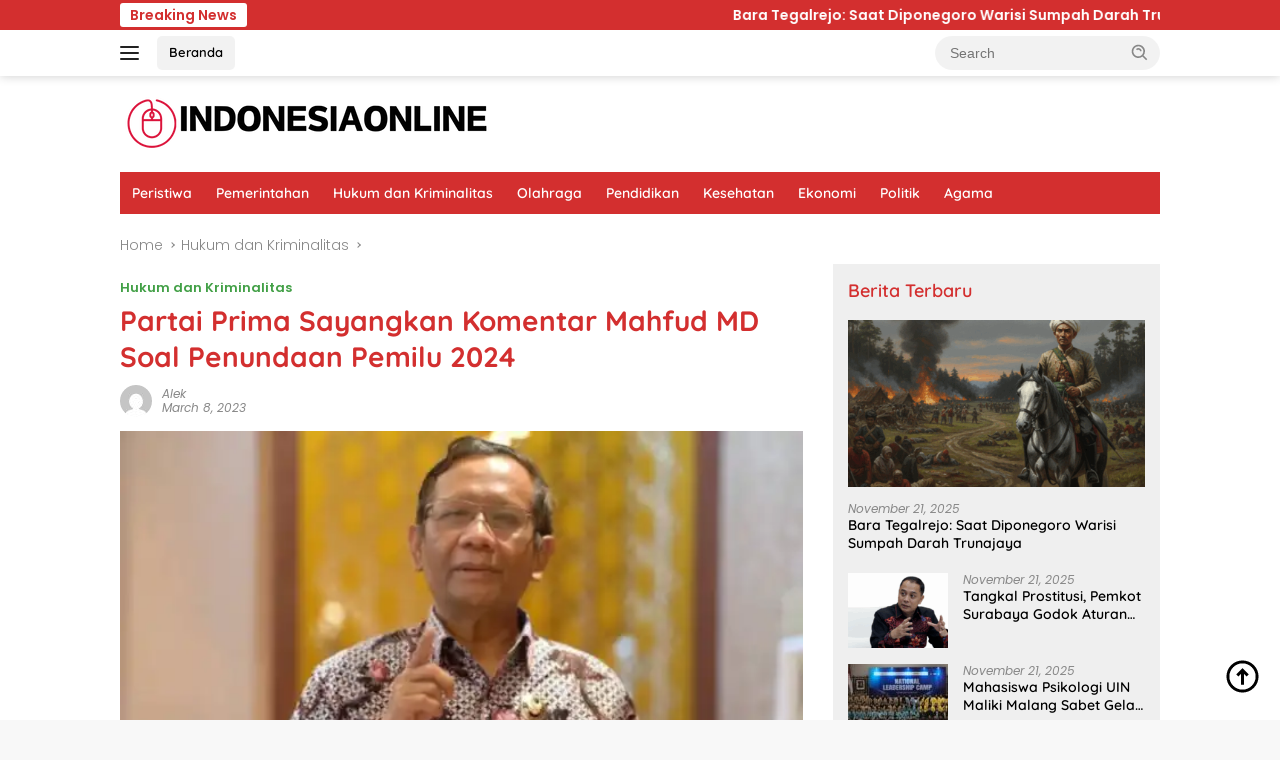

--- FILE ---
content_type: text/html; charset=UTF-8
request_url: https://indonesiaonline.co.id/partai-prima-sayangkan-komentar-mahfud-md-soal-penundaan-pemilu-2024/
body_size: 19920
content:
<!doctype html><html lang="en-US" prefix="og: https://ogp.me/ns#"><head><meta charset="UTF-8"><meta name="viewport" content="width=device-width, initial-scale=1"><link rel="profile" href="https://gmpg.org/xfn/11"><style>img:is([sizes="auto" i], [sizes^="auto," i]) { contain-intrinsic-size: 3000px 1500px }</style><title>Partai Prima Sayangkan Komentar Mahfud MD Soal Penundaan Pemilu 2024 - Indonesia Online</title><meta name="description" content="INDONESIAONLINE - Partai Rakyat Adil Makmur (Prima) meminta Menteri Koordinator Bidang Politik, Hukum, dan Keamanan (Menko Polhukam) Mahfud MD menahan diri"/><meta name="robots" content="index, follow, max-snippet:-1, max-video-preview:-1, max-image-preview:large"/><link rel="canonical" href="https://indonesiaonline.co.id/partai-prima-sayangkan-komentar-mahfud-md-soal-penundaan-pemilu-2024/" /><meta property="og:locale" content="en_US" /><meta property="og:type" content="article" /><meta property="og:title" content="Partai Prima Sayangkan Komentar Mahfud MD Soal Penundaan Pemilu 2024 - Indonesia Online" /><meta property="og:description" content="INDONESIAONLINE - Partai Rakyat Adil Makmur (Prima) meminta Menteri Koordinator Bidang Politik, Hukum, dan Keamanan (Menko Polhukam) Mahfud MD menahan diri" /><meta property="og:url" content="https://indonesiaonline.co.id/partai-prima-sayangkan-komentar-mahfud-md-soal-penundaan-pemilu-2024/" /><meta property="og:site_name" content="Indonesia Online" /><meta property="article:tag" content="Komentar" /><meta property="article:tag" content="Mahfud" /><meta property="article:tag" content="Partai" /><meta property="article:tag" content="Pemilu" /><meta property="article:tag" content="Penundaan" /><meta property="article:tag" content="Prima" /><meta property="article:tag" content="Sayangkan" /><meta property="article:tag" content="Soal" /><meta property="article:section" content="Hukum dan Kriminalitas" /><meta property="article:published_time" content="2023-03-08T01:22:00+07:00" /><meta name="twitter:card" content="summary_large_image" /><meta name="twitter:title" content="Partai Prima Sayangkan Komentar Mahfud MD Soal Penundaan Pemilu 2024 - Indonesia Online" /><meta name="twitter:description" content="INDONESIAONLINE - Partai Rakyat Adil Makmur (Prima) meminta Menteri Koordinator Bidang Politik, Hukum, dan Keamanan (Menko Polhukam) Mahfud MD menahan diri" /><meta name="twitter:label1" content="Written by" /><meta name="twitter:data1" content="Alek" /><meta name="twitter:label2" content="Time to read" /><meta name="twitter:data2" content="2 minutes" /><link rel='dns-prefetch' href='//fonts.googleapis.com' /><link rel="alternate" type="application/rss+xml" title="Indonesia Online &raquo; Feed" href="https://indonesiaonline.co.id/feed/" /><link rel="alternate" type="application/rss+xml" title="Indonesia Online &raquo; Comments Feed" href="https://indonesiaonline.co.id/comments/feed/" /> <script defer src="[data-uri]"></script> <link rel='stylesheet' id='menu-icons-extra-css' href='https://indonesiaonline.co.id/wp-content/plugins/menu-icons/css/extra.min.css?ver=0.13.19' media='all' /><style id='wp-emoji-styles-inline-css'>img.wp-smiley, img.emoji {
		display: inline !important;
		border: none !important;
		box-shadow: none !important;
		height: 1em !important;
		width: 1em !important;
		margin: 0 0.07em !important;
		vertical-align: -0.1em !important;
		background: none !important;
		padding: 0 !important;
	}</style><style id='kia-post-subtitle-style-inline-css'>.wp-block-kia-post-subtitle{box-sizing:border-box;word-break:break-word}.wp-block-kia-post-subtitle a{display:inline-block}.wp-block-kia-post-subtitle.no-subtitle{opacity:.333}</style><style type="text/css">@font-face {font-family:Quicksand;font-style:normal;font-weight:600;src:url(/cf-fonts/s/quicksand/5.0.16/vietnamese/600/normal.woff2);unicode-range:U+0102-0103,U+0110-0111,U+0128-0129,U+0168-0169,U+01A0-01A1,U+01AF-01B0,U+0300-0301,U+0303-0304,U+0308-0309,U+0323,U+0329,U+1EA0-1EF9,U+20AB;font-display:swap;}@font-face {font-family:Quicksand;font-style:normal;font-weight:600;src:url(/cf-fonts/s/quicksand/5.0.16/latin/600/normal.woff2);unicode-range:U+0000-00FF,U+0131,U+0152-0153,U+02BB-02BC,U+02C6,U+02DA,U+02DC,U+0304,U+0308,U+0329,U+2000-206F,U+2074,U+20AC,U+2122,U+2191,U+2193,U+2212,U+2215,U+FEFF,U+FFFD;font-display:swap;}@font-face {font-family:Quicksand;font-style:normal;font-weight:600;src:url(/cf-fonts/s/quicksand/5.0.16/latin-ext/600/normal.woff2);unicode-range:U+0100-02AF,U+0304,U+0308,U+0329,U+1E00-1E9F,U+1EF2-1EFF,U+2020,U+20A0-20AB,U+20AD-20CF,U+2113,U+2C60-2C7F,U+A720-A7FF;font-display:swap;}@font-face {font-family:Quicksand;font-style:normal;font-weight:700;src:url(/cf-fonts/s/quicksand/5.0.16/latin-ext/700/normal.woff2);unicode-range:U+0100-02AF,U+0304,U+0308,U+0329,U+1E00-1E9F,U+1EF2-1EFF,U+2020,U+20A0-20AB,U+20AD-20CF,U+2113,U+2C60-2C7F,U+A720-A7FF;font-display:swap;}@font-face {font-family:Quicksand;font-style:normal;font-weight:700;src:url(/cf-fonts/s/quicksand/5.0.16/latin/700/normal.woff2);unicode-range:U+0000-00FF,U+0131,U+0152-0153,U+02BB-02BC,U+02C6,U+02DA,U+02DC,U+0304,U+0308,U+0329,U+2000-206F,U+2074,U+20AC,U+2122,U+2191,U+2193,U+2212,U+2215,U+FEFF,U+FFFD;font-display:swap;}@font-face {font-family:Quicksand;font-style:normal;font-weight:700;src:url(/cf-fonts/s/quicksand/5.0.16/vietnamese/700/normal.woff2);unicode-range:U+0102-0103,U+0110-0111,U+0128-0129,U+0168-0169,U+01A0-01A1,U+01AF-01B0,U+0300-0301,U+0303-0304,U+0308-0309,U+0323,U+0329,U+1EA0-1EF9,U+20AB;font-display:swap;}@font-face {font-family:Poppins;font-style:normal;font-weight:300;src:url(/cf-fonts/s/poppins/5.0.11/latin-ext/300/normal.woff2);unicode-range:U+0100-02AF,U+0304,U+0308,U+0329,U+1E00-1E9F,U+1EF2-1EFF,U+2020,U+20A0-20AB,U+20AD-20CF,U+2113,U+2C60-2C7F,U+A720-A7FF;font-display:swap;}@font-face {font-family:Poppins;font-style:normal;font-weight:300;src:url(/cf-fonts/s/poppins/5.0.11/latin/300/normal.woff2);unicode-range:U+0000-00FF,U+0131,U+0152-0153,U+02BB-02BC,U+02C6,U+02DA,U+02DC,U+0304,U+0308,U+0329,U+2000-206F,U+2074,U+20AC,U+2122,U+2191,U+2193,U+2212,U+2215,U+FEFF,U+FFFD;font-display:swap;}@font-face {font-family:Poppins;font-style:normal;font-weight:300;src:url(/cf-fonts/s/poppins/5.0.11/devanagari/300/normal.woff2);unicode-range:U+0900-097F,U+1CD0-1CF9,U+200C-200D,U+20A8,U+20B9,U+25CC,U+A830-A839,U+A8E0-A8FF;font-display:swap;}@font-face {font-family:Poppins;font-style:italic;font-weight:400;src:url(/cf-fonts/s/poppins/5.0.11/devanagari/400/italic.woff2);unicode-range:U+0900-097F,U+1CD0-1CF9,U+200C-200D,U+20A8,U+20B9,U+25CC,U+A830-A839,U+A8E0-A8FF;font-display:swap;}@font-face {font-family:Poppins;font-style:italic;font-weight:400;src:url(/cf-fonts/s/poppins/5.0.11/latin/400/italic.woff2);unicode-range:U+0000-00FF,U+0131,U+0152-0153,U+02BB-02BC,U+02C6,U+02DA,U+02DC,U+0304,U+0308,U+0329,U+2000-206F,U+2074,U+20AC,U+2122,U+2191,U+2193,U+2212,U+2215,U+FEFF,U+FFFD;font-display:swap;}@font-face {font-family:Poppins;font-style:italic;font-weight:400;src:url(/cf-fonts/s/poppins/5.0.11/latin-ext/400/italic.woff2);unicode-range:U+0100-02AF,U+0304,U+0308,U+0329,U+1E00-1E9F,U+1EF2-1EFF,U+2020,U+20A0-20AB,U+20AD-20CF,U+2113,U+2C60-2C7F,U+A720-A7FF;font-display:swap;}@font-face {font-family:Poppins;font-style:normal;font-weight:600;src:url(/cf-fonts/s/poppins/5.0.11/latin-ext/600/normal.woff2);unicode-range:U+0100-02AF,U+0304,U+0308,U+0329,U+1E00-1E9F,U+1EF2-1EFF,U+2020,U+20A0-20AB,U+20AD-20CF,U+2113,U+2C60-2C7F,U+A720-A7FF;font-display:swap;}@font-face {font-family:Poppins;font-style:normal;font-weight:600;src:url(/cf-fonts/s/poppins/5.0.11/devanagari/600/normal.woff2);unicode-range:U+0900-097F,U+1CD0-1CF9,U+200C-200D,U+20A8,U+20B9,U+25CC,U+A830-A839,U+A8E0-A8FF;font-display:swap;}@font-face {font-family:Poppins;font-style:normal;font-weight:600;src:url(/cf-fonts/s/poppins/5.0.11/latin/600/normal.woff2);unicode-range:U+0000-00FF,U+0131,U+0152-0153,U+02BB-02BC,U+02C6,U+02DA,U+02DC,U+0304,U+0308,U+0329,U+2000-206F,U+2074,U+20AC,U+2122,U+2191,U+2193,U+2212,U+2215,U+FEFF,U+FFFD;font-display:swap;}</style><link rel='stylesheet' id='wpberita-style-css' href='https://indonesiaonline.co.id/wp-content/cache/autoptimize/css/autoptimize_single_8c584d004da3d56a87046c57c8ad7a30.css?ver=2.1.6' media='all' /><style id='wpberita-style-inline-css'>h1,h2,h3,h4,h5,h6,.sidr-class-site-title,.site-title,.gmr-mainmenu ul > li > a,.sidr ul li a,.heading-text,.gmr-mobilemenu ul li a,#navigationamp ul li a{font-family:Quicksand;}h1,h2,h3,h4,h5,h6,.sidr-class-site-title,.site-title,.gmr-mainmenu ul > li > a,.sidr ul li a,.heading-text,.gmr-mobilemenu ul li a,#navigationamp ul li a,.related-text-onlytitle{font-weight:600;}h1 strong,h2 strong,h3 strong,h4 strong,h5 strong,h6 strong{font-weight:700;}body{font-family:Poppins;--font-reguler:300;--font-bold:600;--background-color:#f8f8f8;--main-color:#000000;--link-color-body:#000000;--hoverlink-color-body:#D32F2F;--border-color:#cccccc;--button-bgcolor:#43A047;--button-color:#ffffff;--header-bgcolor:#ffffff;--topnav-color:#222222;--bigheadline-color:#f1c40f;--mainmenu-color:#ffffff;--mainmenu-hovercolor:#f1c40f;--secondmenu-bgcolor:#E53935;--secondmenu-color:#ffffff;--secondmenu-hovercolor:#f1c40f;--content-bgcolor:#ffffff;--content-greycolor:#888888;--greybody-bgcolor:#efefef;--footer-bgcolor:#f0f0f0;--footer-color:#666666;--footer-linkcolor:#666666;--footer-hover-linkcolor:#666666;}.entry-content-single{font-size:18px;}body,body.dark-theme{--scheme-color:#D32F2F;--secondscheme-color:#43A047;--mainmenu-bgcolor:#D32F2F;}/* Generate Using Cache */</style><link rel="https://api.w.org/" href="https://indonesiaonline.co.id/wp-json/" /><link rel="alternate" title="JSON" type="application/json" href="https://indonesiaonline.co.id/wp-json/wp/v2/posts/37111" /><link rel="EditURI" type="application/rsd+xml" title="RSD" href="https://indonesiaonline.co.id/xmlrpc.php?rsd" /><link rel='shortlink' href='https://indonesiaonline.co.id/?p=37111' /><link rel="alternate" title="oEmbed (JSON)" type="application/json+oembed" href="https://indonesiaonline.co.id/wp-json/oembed/1.0/embed?url=https%3A%2F%2Findonesiaonline.co.id%2Fpartai-prima-sayangkan-komentar-mahfud-md-soal-penundaan-pemilu-2024%2F" /><link rel="alternate" title="oEmbed (XML)" type="text/xml+oembed" href="https://indonesiaonline.co.id/wp-json/oembed/1.0/embed?url=https%3A%2F%2Findonesiaonline.co.id%2Fpartai-prima-sayangkan-komentar-mahfud-md-soal-penundaan-pemilu-2024%2F&#038;format=xml" /><link rel='dns-prefetch' href='https://i0.wp.com/'><link rel='preconnect' href='https://i0.wp.com/' crossorigin><link rel='dns-prefetch' href='https://i1.wp.com/'><link rel='preconnect' href='https://i1.wp.com/' crossorigin><link rel='dns-prefetch' href='https://i2.wp.com/'><link rel='preconnect' href='https://i2.wp.com/' crossorigin><link rel='dns-prefetch' href='https://i3.wp.com/'><link rel='preconnect' href='https://i3.wp.com/' crossorigin><meta property="og:image" content="https://i1.wp.com/risetcdn.jatimtimes.com/images/2023/03/07/Menko-Polhukam-Mahfud-Md.-Foto-dari-internet-P3919108c76e5acd6.md.png?quality=50" /><meta name="twitter:image" content="https://i1.wp.com/risetcdn.jatimtimes.com/images/2023/03/07/Menko-Polhukam-Mahfud-Md.-Foto-dari-internet-P3919108c76e5acd6.md.png?quality=50" />  <script defer src="https://www.googletagmanager.com/gtag/js?id=G-J32WDV1ZPZ"></script> <script defer src="[data-uri]"></script> <script type="application/ld+json" class="saswp-schema-markup-output">[{"@context":"https:\/\/schema.org\/","@graph":[{"@context":"https:\/\/schema.org\/","@type":"SiteNavigationElement","@id":"https:\/\/indonesiaonline.co.id\/#peristiwa","name":"Peristiwa","url":"https:\/\/indonesiaonline.co.id\/category\/peristiwa\/"},{"@context":"https:\/\/schema.org\/","@type":"SiteNavigationElement","@id":"https:\/\/indonesiaonline.co.id\/#pemerintahan","name":"Pemerintahan","url":"https:\/\/indonesiaonline.co.id\/category\/pemerintahan\/"},{"@context":"https:\/\/schema.org\/","@type":"SiteNavigationElement","@id":"https:\/\/indonesiaonline.co.id\/#hukum-dan-kriminalitas","name":"Hukum dan Kriminalitas","url":"https:\/\/indonesiaonline.co.id\/category\/hukum-dan-kriminalitas\/"},{"@context":"https:\/\/schema.org\/","@type":"SiteNavigationElement","@id":"https:\/\/indonesiaonline.co.id\/#olahraga","name":"Olahraga","url":"https:\/\/indonesiaonline.co.id\/category\/olahraga\/"},{"@context":"https:\/\/schema.org\/","@type":"SiteNavigationElement","@id":"https:\/\/indonesiaonline.co.id\/#pendidikan","name":"Pendidikan","url":"https:\/\/indonesiaonline.co.id\/category\/pendidikan\/"},{"@context":"https:\/\/schema.org\/","@type":"SiteNavigationElement","@id":"https:\/\/indonesiaonline.co.id\/#kesehatan","name":"Kesehatan","url":"https:\/\/indonesiaonline.co.id\/category\/kesehatan\/"},{"@context":"https:\/\/schema.org\/","@type":"SiteNavigationElement","@id":"https:\/\/indonesiaonline.co.id\/#ekonomi","name":"Ekonomi","url":"https:\/\/indonesiaonline.co.id\/category\/ekonomi\/"},{"@context":"https:\/\/schema.org\/","@type":"SiteNavigationElement","@id":"https:\/\/indonesiaonline.co.id\/#politik","name":"Politik","url":"https:\/\/indonesiaonline.co.id\/category\/politik\/"},{"@context":"https:\/\/schema.org\/","@type":"SiteNavigationElement","@id":"https:\/\/indonesiaonline.co.id\/#agama","name":"Agama","url":"https:\/\/indonesiaonline.co.id\/category\/agama\/"}]},

{"@context":"https:\/\/schema.org\/","@type":"BreadcrumbList","@id":"https:\/\/indonesiaonline.co.id\/partai-prima-sayangkan-komentar-mahfud-md-soal-penundaan-pemilu-2024\/#breadcrumb","itemListElement":[{"@type":"ListItem","position":1,"item":{"@id":"https:\/\/indonesiaonline.co.id","name":"Indonesia Online"}},{"@type":"ListItem","position":2,"item":{"@id":"https:\/\/indonesiaonline.co.id\/category\/hukum-dan-kriminalitas\/","name":"Hukum dan Kriminalitas"}},{"@type":"ListItem","position":3,"item":{"@id":"https:\/\/indonesiaonline.co.id\/partai-prima-sayangkan-komentar-mahfud-md-soal-penundaan-pemilu-2024\/","name":"Partai Prima Sayangkan Komentar Mahfud MD Soal Penundaan Pemilu 2024 - Indonesia Online"}}]},

{"@context":"https:\/\/schema.org\/","@type":"BreadcrumbList","@id":"https:\/\/indonesiaonline.co.id\/partai-prima-sayangkan-komentar-mahfud-md-soal-penundaan-pemilu-2024\/#breadcrumb","itemListElement":[{"@type":"ListItem","position":1,"item":{"@id":"https:\/\/indonesiaonline.co.id","name":"Indonesia Online"}},{"@type":"ListItem","position":2,"item":{"@id":"https:\/\/indonesiaonline.co.id\/category\/hukum-dan-kriminalitas\/","name":"Hukum dan Kriminalitas"}},{"@type":"ListItem","position":3,"item":{"@id":"https:\/\/indonesiaonline.co.id\/partai-prima-sayangkan-komentar-mahfud-md-soal-penundaan-pemilu-2024\/","name":"Partai Prima Sayangkan Komentar Mahfud MD Soal Penundaan Pemilu 2024 - Indonesia Online"}}]},

{"@context":"https:\/\/schema.org\/","@type":"NewsArticle","@id":"https:\/\/indonesiaonline.co.id\/partai-prima-sayangkan-komentar-mahfud-md-soal-penundaan-pemilu-2024\/#newsarticle","url":"https:\/\/indonesiaonline.co.id","headline":"Partai Prima Sayangkan Komentar Mahfud MD Soal Penundaan Pemilu 2024","mainEntityOfPage":"https:\/\/indonesiaonline.co.id\/partai-prima-sayangkan-komentar-mahfud-md-soal-penundaan-pemilu-2024\/","datePublished":"2023-03-08T01:22:00+07:00","dateModified":"2023-03-08T01:22:00+07:00","description":"INDONESIAONLINE - Partai Rakyat Adil Makmur (Prima) meminta Menteri Koordinator Bidang Politik, Hukum, dan Keamanan (Menko Polhukam) Mahfud MD menahan diri tak mengomentari putusan pengadilan terkait penundaan tahapan Pemilu 2024.","articleSection":"INDONESIAONLINE - Partai Rakyat Adil Makmur (Prima) meminta Menteri Koordinator Bidang Politik, Hukum, dan Keamanan (Menko Polhukam) Mahfud MD menahan diri tak mengomentari putusan pengadilan terkait penundaan tahapan Pemilu 2024. Hal itu disampaikan oleh Wakil Ketua Umum Partai Prima, Alief Kamal. Apalagi Kamal menambahkan, Mahfud dalam komentarnya menuding ada permainan dalam putusan penundaan tahapan Pemilu 2024. \n\"Kalau seperti Pak Mahfud sebagai Menko Polhukam yang seharusnya menahan diri untuk tidak mengomentari putusan pengadilan berlogika seperti itu (permainan), wajar dong kami berlogika seperti itu,\" ujar Wakil Ketua Umum Partai Prima, Alief Kamal dalam Sapa Indonesia Pagi di Kompas TV, Selasa (7\/3\/2023). \"Bisa jadi di balik dijegalnya kekuatan Partai Prima ada kekuatan yang mau menghalangi ikut Pemilu,\" sambung dia. Tak hanya itu saja, Kamal juga meminta agar Mahfud membuktikan tudingan adanya permainan di balik putusan penundaan tahapan Pemilu 2024. Kamal juga mendorong Mahfud membuka siapa saja pihak yang bermain dalam putusan tersebut. \"Soal dituduh kami ada permainan, presiden pun mengatakan, justru yang kelabakan itu ada beberapa ketua umum partai, ada Pak Mahfud yang menuduh kiri kanan,\" kata Kamal. \"Ya sudah kalau kemudian ada tuduhan-tuduhan seperti itu, buktikan dong, dibuka siapa yang bermain dalam putusan-putusan ini,\" ungkap dia. Selanjutnya, Kamal mengatakan Partai Prima sejak awal tidak sepakat jika Pemilu 2024 ditunda, termasuk terkait wacana perpanjangan masa jabatan presiden. Kamal mengatakan jika pihaknya mempersilahkan masyarakat untuk menelusuri jejak digital atas sikap penolakan Partai Prima terkait wacana tersebut. \"Dua tahun yang lalu, satu tahun yang lalu, kami selalu mengatakan, kami tidak mau tunda pemilu, kami tidak mau perpanjangan jabatan (presiden), kami tidak mau presiden tiga periode, berulang kali kami katakan itu,\" tegas dia. Sebelumnya, Pengadilan Negeri Jakarta Pusat memenangkan Partai Prima atas gugatan perdata mereka terhadap KPU, Kamis (2\/3\/2022). Dalam putusan atas gugatan 757\/Pdt.G\/2022 yang dilayangkan pada 8 Desember 2022, Pengadilan Negeri Jakarta Pusat memerintahkan KPU menunda tahapan Pemilu 2024. \n\"Menghukum Tergugat untuk tidak melaksanakan sisa tahapan Pemilihan Umum 2024 sejak putusan ini diucapkan dan melaksanakan tahapan Pemilihan Umum dari awal selama lebih kurang 2 (dua ) tahun 4 (empat) bulan 7 (tujuh) hari,\" bunyi diktum kelima amar putusan tersebut. Adapun putusan PN Jakpus itu berasal dari gugatan yang dilayangkan Partai Prima pada 8 Desember 2022 lalu. Dalam gugatannya, Partai Prima merasa dirugikan oleh KPU dalam melakukan verifikasi administrasi partai politik yang ditetapkan dalam Rekapitulasi Hasil Verifikasi Administrasi Partai Politik Calon Peserta Pemilu. Sebab, akibat verifikasi KPU tersebut, Partai Prima dinyatakan Tidak Memenuhi Syarat (TMS) dan tidak bisa mengikuti verifikasi faktual. Partai Prima lalu mengaku jika pihaknya mengalami kerugian immaterial yang mempengaruhi anggotanya di seluruh Indonesia akibat tindakan KPU. Oleh karenanya, Prima meminta PN Jakpus menghukum KPU untuk tidak melaksanakan sisa tahapan Pemilu 2024 selama lebih-kurang 2 tahun 4 bulan dan 7 hari sejak putusan dibacakan. Alhasil, hakim mengabulkan seluruh gugatan Partai Prima. Hakim menyatakan KPU melakukan perbuatan melawan hukum dan menghukum untuk tidak melaksanakan sisa tahapan Pemilihan Umum 2024. Sebelumnya, Menteri Koordinator Bidang Politik, Hukum. dan Keamanan (Menkopolhukam) Mahfud MD menduga, ada permainan di belakang putusan penundaan Pemilihan Umum (Pemilu) Pengadilan Negeri Jakarta Pusat. \"Ada main mungkin di belakangnya? iyalah pasti ada main, pasti,\" ujar Mahfud dalam keterangan video kanal YouTube Kemenkopolhukam, Sabtu (4\/3\/2023). Mahfud mengatakan, putusan tersebut tidak berkaitan dengan independensi hakim. Namun, menurut dia, Hakim PN Jakarta Pusat keliru memutuskan dan bertentangan dengan Peraturan Mahkamah Agung Nomor 2 Tahun 2019. \"Lah ini kan ilmunya salah ini, sudah jelas pemilu itu pengadilannya di sana (PTUN) kok dia yang mutus, dan sudah ada itu petunjuk dari MA, kalau ada urusan administrasi, masuk, ditolak,\" ucap Mahfud.","articleBody":"INDONESIAONLINE - Partai Rakyat Adil Makmur (Prima) meminta Menteri Koordinator Bidang Politik, Hukum, dan Keamanan (Menko Polhukam) Mahfud MD menahan diri tak mengomentari putusan pengadilan terkait penundaan tahapan Pemilu 2024. Hal itu disampaikan oleh Wakil Ketua Umum Partai Prima, Alief Kamal. Apalagi Kamal menambahkan, Mahfud dalam komentarnya menuding ada permainan dalam putusan penundaan tahapan Pemilu 2024. \n\"Kalau seperti Pak Mahfud sebagai Menko Polhukam yang seharusnya menahan diri untuk tidak mengomentari putusan pengadilan berlogika seperti itu (permainan), wajar dong kami berlogika seperti itu,\" ujar Wakil Ketua Umum Partai Prima, Alief Kamal dalam Sapa Indonesia Pagi di Kompas TV, Selasa (7\/3\/2023). \"Bisa jadi di balik dijegalnya kekuatan Partai Prima ada kekuatan yang mau menghalangi ikut Pemilu,\" sambung dia. Tak hanya itu saja, Kamal juga meminta agar Mahfud membuktikan tudingan adanya permainan di balik putusan penundaan tahapan Pemilu 2024. Kamal juga mendorong Mahfud membuka siapa saja pihak yang bermain dalam putusan tersebut. \"Soal dituduh kami ada permainan, presiden pun mengatakan, justru yang kelabakan itu ada beberapa ketua umum partai, ada Pak Mahfud yang menuduh kiri kanan,\" kata Kamal. \"Ya sudah kalau kemudian ada tuduhan-tuduhan seperti itu, buktikan dong, dibuka siapa yang bermain dalam putusan-putusan ini,\" ungkap dia. Selanjutnya, Kamal mengatakan Partai Prima sejak awal tidak sepakat jika Pemilu 2024 ditunda, termasuk terkait wacana perpanjangan masa jabatan presiden. Kamal mengatakan jika pihaknya mempersilahkan masyarakat untuk menelusuri jejak digital atas sikap penolakan Partai Prima terkait wacana tersebut. \"Dua tahun yang lalu, satu tahun yang lalu, kami selalu mengatakan, kami tidak mau tunda pemilu, kami tidak mau perpanjangan jabatan (presiden), kami tidak mau presiden tiga periode, berulang kali kami katakan itu,\" tegas dia. Sebelumnya, Pengadilan Negeri Jakarta Pusat memenangkan Partai Prima atas gugatan perdata mereka terhadap KPU, Kamis (2\/3\/2022). Dalam putusan atas gugatan 757\/Pdt.G\/2022 yang dilayangkan pada 8 Desember 2022, Pengadilan Negeri Jakarta Pusat memerintahkan KPU menunda tahapan Pemilu 2024. \n\"Menghukum Tergugat untuk tidak melaksanakan sisa tahapan Pemilihan Umum 2024 sejak putusan ini diucapkan dan melaksanakan tahapan Pemilihan Umum dari awal selama lebih kurang 2 (dua ) tahun 4 (empat) bulan 7 (tujuh) hari,\" bunyi diktum kelima amar putusan tersebut. Adapun putusan PN Jakpus itu berasal dari gugatan yang dilayangkan Partai Prima pada 8 Desember 2022 lalu. Dalam gugatannya, Partai Prima merasa dirugikan oleh KPU dalam melakukan verifikasi administrasi partai politik yang ditetapkan dalam Rekapitulasi Hasil Verifikasi Administrasi Partai Politik Calon Peserta Pemilu. Sebab, akibat verifikasi KPU tersebut, Partai Prima dinyatakan Tidak Memenuhi Syarat (TMS) dan tidak bisa mengikuti verifikasi faktual. Partai Prima lalu mengaku jika pihaknya mengalami kerugian immaterial yang mempengaruhi anggotanya di seluruh Indonesia akibat tindakan KPU. Oleh karenanya, Prima meminta PN Jakpus menghukum KPU untuk tidak melaksanakan sisa tahapan Pemilu 2024 selama lebih-kurang 2 tahun 4 bulan dan 7 hari sejak putusan dibacakan. Alhasil, hakim mengabulkan seluruh gugatan Partai Prima. Hakim menyatakan KPU melakukan perbuatan melawan hukum dan menghukum untuk tidak melaksanakan sisa tahapan Pemilihan Umum 2024. Sebelumnya, Menteri Koordinator Bidang Politik, Hukum. dan Keamanan (Menkopolhukam) Mahfud MD menduga, ada permainan di belakang putusan penundaan Pemilihan Umum (Pemilu) Pengadilan Negeri Jakarta Pusat. \"Ada main mungkin di belakangnya? iyalah pasti ada main, pasti,\" ujar Mahfud dalam keterangan video kanal YouTube Kemenkopolhukam, Sabtu (4\/3\/2023). Mahfud mengatakan, putusan tersebut tidak berkaitan dengan independensi hakim. Namun, menurut dia, Hakim PN Jakarta Pusat keliru memutuskan dan bertentangan dengan Peraturan Mahkamah Agung Nomor 2 Tahun 2019. \"Lah ini kan ilmunya salah ini, sudah jelas pemilu itu pengadilannya di sana (PTUN) kok dia yang mutus, dan sudah ada itu petunjuk dari MA, kalau ada urusan administrasi, masuk, ditolak,\" ucap Mahfud.","keywords":["Komentar"," Mahfud"," Partai"," Pemilu"," Penundaan"," Prima"," Sayangkan"," Soal"," "],"name":"Partai Prima Sayangkan Komentar Mahfud MD Soal Penundaan Pemilu 2024 - Indonesia Online","thumbnailUrl":"https:\/\/i1.wp.com\/risetcdn.jatimtimes.com\/images\/2023\/03\/07\/Menko-Polhukam-Mahfud-Md.-Foto-dari-internet-P3919108c76e5acd6.md.png?quality=50","wordCount":"580","timeRequired":"PT2M34S","author":{"@type":"Person","name":"Alek","url":"https:\/\/indonesiaonline.co.id\/author\/joni\/","sameAs":["http:\/\/indonesiaonline.co.id\/okeiku"],"image":{"@type":"ImageObject","url":"https:\/\/secure.gravatar.com\/avatar\/a091dd0626e21e45426ce79a726592d265b947e8389dd62d22f2d01d48a3498f?s=96&d=mm&r=g","height":96,"width":96}},"editor":{"@type":"Person","name":"Alek","url":"https:\/\/indonesiaonline.co.id\/author\/joni\/","sameAs":["http:\/\/indonesiaonline.co.id\/okeiku"],"image":{"@type":"ImageObject","url":"https:\/\/secure.gravatar.com\/avatar\/a091dd0626e21e45426ce79a726592d265b947e8389dd62d22f2d01d48a3498f?s=96&d=mm&r=g","height":96,"width":96}},"publisher":{"@type":"Organization","name":"Indonesia Online","url":"https:\/\/indonesiaonline.co.id","logo":{"@type":"ImageObject","url":"http:\/\/indonesiaonline.co.id\/wp-content\/uploads\/2024\/06\/cropped-indonesiaonline.png","width":375,"height":56}},"image":{"@type":"ImageObject","url":"https:\/\/i1.wp.com\/risetcdn.jatimtimes.com\/images\/2023\/03\/07\/Menko-Polhukam-Mahfud-Md.-Foto-dari-internet-P3919108c76e5acd6.md.png?quality=50","width":0,"height":0},"speakable":{"@type":"SpeakableSpecification","xpath":["\/html\/head\/title","\/html\/head\/meta[@name='description']\/@content"]}}]</script> <link rel="amphtml" href="https://indonesiaonline.co.id/partai-prima-sayangkan-komentar-mahfud-md-soal-penundaan-pemilu-2024/?amp=1"><link rel="icon" href="https://indonesiaonline.co.id/wp-content/uploads/2024/06/I-O_20240610_133322_0000-80x80.png" sizes="32x32" /><link rel="icon" href="https://indonesiaonline.co.id/wp-content/uploads/2024/06/I-O_20240610_133322_0000.png" sizes="192x192" /><link rel="apple-touch-icon" href="https://indonesiaonline.co.id/wp-content/uploads/2024/06/I-O_20240610_133322_0000.png" /><meta name="msapplication-TileImage" content="https://indonesiaonline.co.id/wp-content/uploads/2024/06/I-O_20240610_133322_0000.png" />  <script type="application/ld+json">{"@context":"https://schema.org","@graph":[{"@type":"ImageObject","@id":"https://i1.wp.com/risetcdn.jatimtimes.com/images/2023/03/07/Menko-Polhukam-Mahfud-Md.-Foto-dari-internet-P3919108c76e5acd6.md.png?quality=50","url":"https://i1.wp.com/risetcdn.jatimtimes.com/images/2023/03/07/Menko-Polhukam-Mahfud-Md.-Foto-dari-internet-P3919108c76e5acd6.md.png?quality=50","contentUrl":"https://i1.wp.com/risetcdn.jatimtimes.com/images/2023/03/07/Menko-Polhukam-Mahfud-Md.-Foto-dari-internet-P3919108c76e5acd6.md.png?quality=50","mainEntityOfPage":"https://indonesiaonline.co.id/partai-prima-sayangkan-komentar-mahfud-md-soal-penundaan-pemilu-2024/"}]}</script> <style id="wp-custom-css">.wp-caption-text {
  font-size: 14px;
  color: #333; /* Lebih gelap dari #555 */
  background-color: #f0f0f0; /* Sedikit lebih gelap dari #f9f9f9 */
  padding: 8px 12px;
  border: 1px solid #ccc; /* Lebih kuat dari #ddd */
  border-radius: 4px;
  text-align: center;
  margin-top: 5px;
  line-height: 1.4;
  max-width: 100%;
  box-shadow: 0 1px 3px rgba(0, 0, 0, 0.1);
}</style><link rel="preload" as="image" href="https://i1.wp.com/risetcdn.jatimtimes.com/images/2023/03/07/Menko-Polhukam-Mahfud-Md.-Foto-dari-internet-P3919108c76e5acd6.md.png?quality=50"></head><body class="wp-singular post-template-default single single-post postid-37111 single-format-standard wp-custom-logo wp-embed-responsive wp-theme-wpberita wp-child-theme-wpberita-child idtheme kentooz"> <a class="skip-link screen-reader-text" href="#primary">Skip to content</a><div id="topnavwrap" class="gmr-topnavwrap clearfix"><div class="gmr-topnotification"><div class="container"><div class="list-flex"><div class="row-flex"><div class="text-marquee">Breaking News</div></div><div class="row-flex wrap-marquee"><div class="marquee"> <a href="https://indonesiaonline.co.id/bara-tegalrejo-saat-diponegoro-warisi-sumpah-darah-trunajaya/" class="gmr-recent-marquee" title="Bara Tegalrejo: Saat Diponegoro Warisi Sumpah Darah Trunajaya">Bara Tegalrejo: Saat Diponegoro Warisi Sumpah Darah Trunajaya</a> <a href="https://indonesiaonline.co.id/tangkal-prostitusi-pemkot-surabaya-godok-aturan-larang-kos-campur/" class="gmr-recent-marquee" title="Tangkal Prostitusi, Pemkot Surabaya Godok Aturan Larang Kos Campur">Tangkal Prostitusi, Pemkot Surabaya Godok Aturan Larang Kos Campur</a> <a href="https://indonesiaonline.co.id/mahasiswa-psikologi-uin-maliki-malang-sabet-gelar-terbaik-di-nlc-nasional/" class="gmr-recent-marquee" title="Mahasiswa Psikologi UIN Maliki Malang Sabet Gelar Terbaik di NLC Nasional">Mahasiswa Psikologi UIN Maliki Malang Sabet Gelar Terbaik di NLC Nasional</a> <a href="https://indonesiaonline.co.id/fortuner-masuk-parit-usai-hantam-warung-di-kediri-sopir-masih-16-tahun/" class="gmr-recent-marquee" title="Fortuner Masuk Parit Usai Hantam Warung di Kediri, Sopir Masih 16 Tahun">Fortuner Masuk Parit Usai Hantam Warung di Kediri, Sopir Masih 16 Tahun</a> <a href="https://indonesiaonline.co.id/kubur-uang-rp-14-miliar-negara-kami-sita/" class="gmr-recent-marquee" title="Kubur Uang Rp 14 Miliar, Negara: Kami Sita!">Kubur Uang Rp 14 Miliar, Negara: Kami Sita!</a></div></div></div></div></div><div class="container"><div class="list-flex"><div class="row-flex gmr-navleft"> <a id="gmr-responsive-menu" title="Menus" href="#menus" rel="nofollow"><div class="ktz-i-wrap"><span class="ktz-i"></span><span class="ktz-i"></span><span class="ktz-i"></span></div></a><div class="gmr-logo-mobile"><a class="custom-logo-link" href="https://indonesiaonline.co.id/" title="Indonesia Online" rel="home"><img class="custom-logo" src="https://indonesiaonline.co.id/wp-content/uploads/2024/06/cropped-indonesiaonline.png" width="375" height="56" alt="Indonesia Online" loading="lazy" /></a></div><a href="https://indonesiaonline.co.id/" class="topnav-button second-topnav-btn nomobile heading-text" title="Beranda">Beranda</a></div><div class="row-flex gmr-navright"><div class="gmr-table-search"><form method="get" class="gmr-searchform searchform" action="https://indonesiaonline.co.id/"> <input type="text" name="s" id="s" placeholder="Search" /> <input type="hidden" name="post_type" value="post" /> <button type="submit" role="button" class="gmr-search-submit gmr-search-icon"> <svg xmlns="http://www.w3.org/2000/svg" aria-hidden="true" role="img" width="1em" height="1em" preserveAspectRatio="xMidYMid meet" viewBox="0 0 24 24"><path fill="currentColor" d="M10 18a7.952 7.952 0 0 0 4.897-1.688l4.396 4.396l1.414-1.414l-4.396-4.396A7.952 7.952 0 0 0 18 10c0-4.411-3.589-8-8-8s-8 3.589-8 8s3.589 8 8 8zm0-14c3.309 0 6 2.691 6 6s-2.691 6-6 6s-6-2.691-6-6s2.691-6 6-6z"/><path fill="currentColor" d="M11.412 8.586c.379.38.588.882.588 1.414h2a3.977 3.977 0 0 0-1.174-2.828c-1.514-1.512-4.139-1.512-5.652 0l1.412 1.416c.76-.758 2.07-.756 2.826-.002z"/></svg> </button></form></div><div class="gmr-search-btn"> <a id="search-menu-button" class="topnav-button gmr-search-icon" title="Search" href="#" rel="nofollow"><svg xmlns="http://www.w3.org/2000/svg" aria-hidden="true" role="img" width="1em" height="1em" preserveAspectRatio="xMidYMid meet" viewBox="0 0 24 24"><path fill="none" stroke="currentColor" stroke-linecap="round" stroke-width="2" d="m21 21l-4.486-4.494M19 10.5a8.5 8.5 0 1 1-17 0a8.5 8.5 0 0 1 17 0Z"/></svg></a><div id="search-dropdown-container" class="search-dropdown search"><form method="get" class="gmr-searchform searchform" action="https://indonesiaonline.co.id/"> <input type="text" name="s" id="s" placeholder="Search" /> <button type="submit" class="gmr-search-submit gmr-search-icon"><svg xmlns="http://www.w3.org/2000/svg" aria-hidden="true" role="img" width="1em" height="1em" preserveAspectRatio="xMidYMid meet" viewBox="0 0 24 24"><path fill="currentColor" d="M10 18a7.952 7.952 0 0 0 4.897-1.688l4.396 4.396l1.414-1.414l-4.396-4.396A7.952 7.952 0 0 0 18 10c0-4.411-3.589-8-8-8s-8 3.589-8 8s3.589 8 8 8zm0-14c3.309 0 6 2.691 6 6s-2.691 6-6 6s-6-2.691-6-6s2.691-6 6-6z"/><path fill="currentColor" d="M11.412 8.586c.379.38.588.882.588 1.414h2a3.977 3.977 0 0 0-1.174-2.828c-1.514-1.512-4.139-1.512-5.652 0l1.412 1.416c.76-.758 2.07-.756 2.826-.002z"/></svg></button></form></div></div></div></div></div></div><div id="page" class="site"><header id="masthead" class="site-header"><div class="container"><div class="site-branding"><div class="gmr-logo"><div class="gmr-logo-wrap"><a class="custom-logo-link logolink" href="https://indonesiaonline.co.id" title="Indonesia Online" rel="home"><img class="custom-logo" src="https://indonesiaonline.co.id/wp-content/uploads/2024/06/cropped-indonesiaonline.png" width="375" height="56" alt="Indonesia Online" loading="lazy" /></a><div class="close-topnavmenu-wrap"><a id="close-topnavmenu-button" rel="nofollow" href="#"><svg xmlns="http://www.w3.org/2000/svg" aria-hidden="true" role="img" width="1em" height="1em" preserveAspectRatio="xMidYMid meet" viewBox="0 0 32 32"><path fill="currentColor" d="M24 9.4L22.6 8L16 14.6L9.4 8L8 9.4l6.6 6.6L8 22.6L9.4 24l6.6-6.6l6.6 6.6l1.4-1.4l-6.6-6.6L24 9.4z"/></svg></a></div></div></div></div></div></header><div id="main-nav-wrap" class="gmr-mainmenu-wrap"><div class="container"><nav id="main-nav" class="main-navigation gmr-mainmenu"><ul id="primary-menu" class="menu"><li id="menu-item-35817" class="menu-item menu-item-type-taxonomy menu-item-object-category menu-item-35817"><a href="https://indonesiaonline.co.id/category/peristiwa/">Peristiwa</a></li><li id="menu-item-35818" class="menu-item menu-item-type-taxonomy menu-item-object-category menu-item-35818"><a href="https://indonesiaonline.co.id/category/pemerintahan/">Pemerintahan</a></li><li id="menu-item-35819" class="menu-item menu-item-type-taxonomy menu-item-object-category current-post-ancestor current-menu-parent current-post-parent menu-item-35819"><a href="https://indonesiaonline.co.id/category/hukum-dan-kriminalitas/">Hukum dan Kriminalitas</a></li><li id="menu-item-35820" class="menu-item menu-item-type-taxonomy menu-item-object-category menu-item-35820"><a href="https://indonesiaonline.co.id/category/olahraga/">Olahraga</a></li><li id="menu-item-35821" class="menu-item menu-item-type-taxonomy menu-item-object-category menu-item-35821"><a href="https://indonesiaonline.co.id/category/pendidikan/">Pendidikan</a></li><li id="menu-item-35822" class="menu-item menu-item-type-taxonomy menu-item-object-category menu-item-35822"><a href="https://indonesiaonline.co.id/category/kesehatan/">Kesehatan</a></li><li id="menu-item-35823" class="menu-item menu-item-type-taxonomy menu-item-object-category menu-item-35823"><a href="https://indonesiaonline.co.id/category/ekonomi/">Ekonomi</a></li><li id="menu-item-35824" class="menu-item menu-item-type-taxonomy menu-item-object-category menu-item-35824"><a href="https://indonesiaonline.co.id/category/politik/">Politik</a></li><li id="menu-item-35825" class="menu-item menu-item-type-taxonomy menu-item-object-category menu-item-35825"><a href="https://indonesiaonline.co.id/category/agama/">Agama</a></li></ul></nav></div></div><div id="content" class="gmr-content"><div class="container"><div class="row"><main id="primary" class="site-main col-md-8"><article id="post-37111" class="content-single post-37111 post type-post status-publish format-standard has-post-thumbnail hentry category-hukum-dan-kriminalitas tag-komentar tag-mahfud tag-partai tag-pemilu tag-penundaan tag-prima tag-sayangkan tag-soal"><div class="breadcrumbs"  > <span class="first-cl"   > <a    itemid="https://indonesiaonline.co.id/" href="https://indonesiaonline.co.id/"><span >Home</span></a> <span  content="1"></span> </span> <span class="separator"></span> <span class="0-cl"   > <a    itemid="https://indonesiaonline.co.id/category/hukum-dan-kriminalitas/" href="https://indonesiaonline.co.id/category/hukum-dan-kriminalitas/"><span >Hukum dan Kriminalitas</span></a> <span  content="2"></span> </span> <span class="separator"></span> <span class="last-cl"  > <span >Partai Prima Sayangkan Komentar Mahfud MD Soal Penundaan Pemilu 2024</span> <span  content="3"></span> </span></div><header class="entry-header entry-header-single"><div class="gmr-meta-topic"><strong><span class="cat-links-content"><a href="https://indonesiaonline.co.id/category/hukum-dan-kriminalitas/" rel="category tag">Hukum dan Kriminalitas</a></span></strong>&nbsp;&nbsp;</div><h1 class="entry-title"><strong>Partai Prima Sayangkan Komentar Mahfud MD Soal Penundaan Pemilu 2024</strong></h1><div class="list-table clearfix"><div class="table-row"><div class="table-cell gmr-gravatar-metasingle"><a class="url" href="https://indonesiaonline.co.id/author/joni/" title="Permalink to: Alek"><img alt='' src='https://secure.gravatar.com/avatar/a091dd0626e21e45426ce79a726592d265b947e8389dd62d22f2d01d48a3498f?s=32&#038;d=mm&#038;r=g' srcset='https://secure.gravatar.com/avatar/a091dd0626e21e45426ce79a726592d265b947e8389dd62d22f2d01d48a3498f?s=64&#038;d=mm&#038;r=g 2x' class='avatar avatar-32 photo img-cicle' height='32' width='32' decoding='async'/></a></div><div class="table-cell gmr-content-metasingle"><div class="meta-content gmr-content-metasingle"><span class="author vcard"><a class="url fn n" href="https://indonesiaonline.co.id/author/joni/" title="Alek">Alek</a></span></div><div class="meta-content gmr-content-metasingle"><span class="posted-on"><time class="entry-date published updated" datetime="2023-03-08T01:22:00+07:00">March 8, 2023</time></span></div></div></div></div></header><figure class="post-thumbnail gmr-thumbnail-single"> <img post-id="37111" fifu-featured="1" src="https://i1.wp.com/risetcdn.jatimtimes.com/images/2023/03/07/Menko-Polhukam-Mahfud-Md.-Foto-dari-internet-P3919108c76e5acd6.md.png?quality=50" class="attachment-post-thumbnail size-post-thumbnail wp-post-image" alt="Partai Prima Sayangkan Komentar Mahfud MD Soal Penundaan Pemilu 2024" title="Partai Prima Sayangkan Komentar Mahfud MD Soal Penundaan Pemilu 2024" title="Partai Prima Sayangkan Komentar Mahfud MD Soal Penundaan Pemilu 2024" decoding="async" /></figure><div class="single-wrap"><div class="entry-content entry-content-single clearfix"><p><img decoding="async" src="https://i1.wp.com/risetcdn.jatimtimes.com/images/2023/03/07/Menko-Polhukam-Mahfud-Md.-Foto-dari-internet-P3919108c76e5acd6.th.png?quality=50"  style="display:none"></p><div><p>INDONESIAONLINE &#8211; Partai Rakyat Adil Makmur (Prima) meminta Menteri Koordinator Bidang Politik, Hukum, dan Keamanan (Menko Polhukam) Mahfud MD menahan diri tak mengomentari putusan pengadilan terkait penundaan tahapan Pemilu 2024.</p><p>Hal itu disampaikan oleh Wakil Ketua Umum Partai Prima, Alief Kamal. Apalagi Kamal menambahkan, Mahfud dalam komentarnya menuding ada permainan dalam putusan penundaan tahapan Pemilu 2024.</p><p>&#8220;Kalau seperti Pak Mahfud sebagai Menko Polhukam yang seharusnya menahan diri untuk tidak mengomentari putusan pengadilan berlogika seperti itu (permainan), wajar dong kami berlogika seperti itu,&#8221; ujar Wakil Ketua Umum Partai Prima, Alief Kamal dalam Sapa Indonesia Pagi di Kompas TV, Selasa (7/3/2023).</p><p>&#8220;Bisa jadi di balik dijegalnya kekuatan Partai Prima ada kekuatan yang mau menghalangi ikut Pemilu,&#8221; sambung dia.</p><p>Tak hanya itu saja, Kamal juga meminta agar Mahfud membuktikan tudingan adanya permainan di balik putusan penundaan tahapan Pemilu 2024.</p><p>Kamal juga mendorong Mahfud membuka siapa saja pihak yang bermain dalam putusan tersebut.</p><p>&#8220;Soal dituduh kami ada permainan, presiden pun mengatakan, justru yang kelabakan itu ada beberapa ketua umum partai, ada Pak Mahfud yang menuduh kiri kanan,&#8221; kata Kamal.</p><p>&#8220;Ya sudah kalau kemudian ada tuduhan-tuduhan seperti itu, buktikan dong, dibuka siapa yang bermain dalam putusan-putusan ini,&#8221; ungkap dia.</p><p>Selanjutnya, Kamal mengatakan Partai Prima sejak awal tidak sepakat jika Pemilu 2024 ditunda, termasuk terkait wacana perpanjangan masa jabatan presiden.</p><p>Kamal mengatakan jika pihaknya mempersilahkan masyarakat untuk menelusuri jejak digital atas sikap penolakan Partai Prima terkait wacana tersebut.</p><p>&#8220;Dua tahun yang lalu, satu tahun yang lalu, kami selalu mengatakan, kami tidak mau tunda pemilu, kami tidak mau perpanjangan jabatan (presiden), kami tidak mau presiden tiga periode, berulang kali kami katakan itu,&#8221; tegas dia.</p><p>Sebelumnya, Pengadilan Negeri Jakarta Pusat memenangkan Partai Prima atas gugatan perdata mereka terhadap KPU, Kamis (2/3/2022).</p><p>Dalam putusan atas gugatan 757/Pdt.G/2022 yang dilayangkan pada 8 Desember 2022, Pengadilan Negeri Jakarta Pusat memerintahkan KPU menunda tahapan Pemilu 2024.</p><p>&#8220;Menghukum Tergugat untuk tidak melaksanakan sisa tahapan Pemilihan Umum 2024 sejak putusan ini diucapkan dan melaksanakan tahapan Pemilihan Umum dari awal selama lebih kurang 2 (dua ) tahun 4 (empat) bulan 7 (tujuh) hari,&#8221; bunyi diktum kelima amar putusan tersebut.</p><p>Adapun putusan PN Jakpus itu berasal dari gugatan yang dilayangkan Partai Prima pada 8 Desember 2022 lalu. Dalam gugatannya, Partai Prima merasa dirugikan oleh KPU dalam melakukan verifikasi administrasi partai politik yang ditetapkan dalam Rekapitulasi Hasil Verifikasi Administrasi Partai Politik Calon Peserta Pemilu. Sebab, akibat verifikasi KPU tersebut, Partai Prima dinyatakan Tidak Memenuhi Syarat (TMS) dan tidak bisa mengikuti verifikasi faktual.</p><p>Partai Prima lalu mengaku jika pihaknya mengalami kerugian immaterial yang mempengaruhi anggotanya di seluruh Indonesia akibat tindakan KPU. Oleh karenanya, Prima meminta PN Jakpus menghukum KPU untuk tidak melaksanakan sisa tahapan Pemilu 2024 selama lebih-kurang 2 tahun 4 bulan dan 7 hari sejak putusan dibacakan.</p><p>Alhasil, hakim mengabulkan seluruh gugatan Partai Prima. Hakim menyatakan KPU melakukan perbuatan melawan hukum dan menghukum untuk tidak melaksanakan sisa tahapan Pemilihan Umum 2024.</p><p>Sebelumnya, Menteri Koordinator Bidang Politik, Hukum. dan Keamanan (Menkopolhukam) Mahfud MD menduga, ada permainan di belakang putusan penundaan Pemilihan Umum (Pemilu) Pengadilan Negeri Jakarta Pusat.</p><p>&#8220;Ada main mungkin di belakangnya? iyalah pasti ada main, pasti,&#8221; ujar Mahfud dalam keterangan video kanal YouTube Kemenkopolhukam, Sabtu (4/3/2023).</p><p>Mahfud mengatakan, putusan tersebut tidak berkaitan dengan independensi hakim.</p><p>Namun, menurut dia, Hakim PN Jakarta Pusat keliru memutuskan dan bertentangan dengan Peraturan Mahkamah Agung Nomor 2 Tahun 2019.</p><p>&#8220;Lah ini kan ilmunya salah ini, sudah jelas pemilu itu pengadilannya di sana (PTUN) kok dia yang mutus, dan sudah ada itu petunjuk dari MA, kalau ada urusan administrasi, masuk, ditolak,&#8221; ucap Mahfud.</p></div><footer class="entry-footer entry-footer-single"> <span class="tags-links heading-text"><strong><a href="https://indonesiaonline.co.id/tag/komentar/" rel="tag">Komentar</a> <a href="https://indonesiaonline.co.id/tag/mahfud/" rel="tag">Mahfud</a> <a href="https://indonesiaonline.co.id/tag/partai/" rel="tag">Partai</a> <a href="https://indonesiaonline.co.id/tag/pemilu/" rel="tag">Pemilu</a> <a href="https://indonesiaonline.co.id/tag/penundaan/" rel="tag">Penundaan</a> <a href="https://indonesiaonline.co.id/tag/prima/" rel="tag">Prima</a> <a href="https://indonesiaonline.co.id/tag/sayangkan/" rel="tag">Sayangkan</a> <a href="https://indonesiaonline.co.id/tag/soal/" rel="tag">Soal</a></strong></span><div class="gmr-cf-metacontent heading-text meta-content"></div></footer></div></div><div class="list-table clearfix"><div class="table-row"><div class="table-cell gmr-content-share"><ul class="gmr-socialicon-share pull-right"><li class="facebook"><a href="https://www.facebook.com/sharer/sharer.php?u=https%3A%2F%2Findonesiaonline.co.id%2Fpartai-prima-sayangkan-komentar-mahfud-md-soal-penundaan-pemilu-2024%2F" target="_blank" rel="nofollow" title="Facebook Share"><svg xmlns="http://www.w3.org/2000/svg" aria-hidden="true" role="img" width="1em" height="1em" preserveAspectRatio="xMidYMid meet" viewBox="0 0 32 32"><path fill="#4267b2" d="M19.254 2C15.312 2 13 4.082 13 8.826V13H8v5h5v12h5V18h4l1-5h-5V9.672C18 7.885 18.583 7 20.26 7H23V2.205C22.526 2.141 21.145 2 19.254 2z"/></svg></a></li><li class="twitter"><a href="https://twitter.com/intent/tweet?url=https%3A%2F%2Findonesiaonline.co.id%2Fpartai-prima-sayangkan-komentar-mahfud-md-soal-penundaan-pemilu-2024%2F&amp;text=Partai%20Prima%20Sayangkan%20Komentar%20Mahfud%20MD%20Soal%20Penundaan%20Pemilu%202024" target="_blank" rel="nofollow" title="Tweet This"><svg xmlns="http://www.w3.org/2000/svg" width="24" height="24" viewBox="0 0 24 24"><path fill="currentColor" d="M18.205 2.25h3.308l-7.227 8.26l8.502 11.24H16.13l-5.214-6.817L4.95 21.75H1.64l7.73-8.835L1.215 2.25H8.04l4.713 6.231l5.45-6.231Zm-1.161 17.52h1.833L7.045 4.126H5.078L17.044 19.77Z"/></svg></a></li><li class="pin"><a href="https://pinterest.com/pin/create/button/?url=https%3A%2F%2Findonesiaonline.co.id%2Fpartai-prima-sayangkan-komentar-mahfud-md-soal-penundaan-pemilu-2024%2F&amp;desciption=Partai%20Prima%20Sayangkan%20Komentar%20Mahfud%20MD%20Soal%20Penundaan%20Pemilu%202024&amp;media=https%3A%2F%2Fi1.wp.com%2Frisetcdn.jatimtimes.com%2Fimages%2F2023%2F03%2F07%2FMenko-Polhukam-Mahfud-Md.-Foto-dari-internet-P3919108c76e5acd6.md.png%3Fquality%3D50" target="_blank" rel="nofollow" title="Tweet This"><svg xmlns="http://www.w3.org/2000/svg" aria-hidden="true" role="img" width="1em" height="1em" preserveAspectRatio="xMidYMid meet" viewBox="0 0 32 32"><path fill="#e60023" d="M16.75.406C10.337.406 4 4.681 4 11.6c0 4.4 2.475 6.9 3.975 6.9c.619 0 .975-1.725.975-2.212c0-.581-1.481-1.819-1.481-4.238c0-5.025 3.825-8.588 8.775-8.588c4.256 0 7.406 2.419 7.406 6.863c0 3.319-1.331 9.544-5.644 9.544c-1.556 0-2.888-1.125-2.888-2.737c0-2.363 1.65-4.65 1.65-7.088c0-4.137-5.869-3.387-5.869 1.613c0 1.05.131 2.212.6 3.169c-.863 3.713-2.625 9.244-2.625 13.069c0 1.181.169 2.344.281 3.525c.212.238.106.213.431.094c3.15-4.313 3.038-5.156 4.463-10.8c.769 1.463 2.756 2.25 4.331 2.25c6.637 0 9.619-6.469 9.619-12.3c0-6.206-5.363-10.256-11.25-10.256z"/></svg></a></li><li class="telegram"><a href="https://t.me/share/url?url=https%3A%2F%2Findonesiaonline.co.id%2Fpartai-prima-sayangkan-komentar-mahfud-md-soal-penundaan-pemilu-2024%2F&amp;text=Partai%20Prima%20Sayangkan%20Komentar%20Mahfud%20MD%20Soal%20Penundaan%20Pemilu%202024" target="_blank" rel="nofollow" title="Telegram Share"><svg xmlns="http://www.w3.org/2000/svg" aria-hidden="true" role="img" width="1em" height="1em" preserveAspectRatio="xMidYMid meet" viewBox="0 0 15 15"><path fill="none" stroke="#08c" stroke-linejoin="round" d="m14.5 1.5l-14 5l4 2l6-4l-4 5l6 4l2-12Z"/></svg></a></li><li class="whatsapp"><a href="https://api.whatsapp.com/send?text=Partai%20Prima%20Sayangkan%20Komentar%20Mahfud%20MD%20Soal%20Penundaan%20Pemilu%202024 https%3A%2F%2Findonesiaonline.co.id%2Fpartai-prima-sayangkan-komentar-mahfud-md-soal-penundaan-pemilu-2024%2F" target="_blank" rel="nofollow" title="Send To WhatsApp"><svg xmlns="http://www.w3.org/2000/svg" aria-hidden="true" role="img" width="1em" height="1em" preserveAspectRatio="xMidYMid meet" viewBox="0 0 32 32"><path fill="#25d366" d="M23.328 19.177c-.401-.203-2.354-1.156-2.719-1.292c-.365-.13-.63-.198-.896.203c-.26.391-1.026 1.286-1.26 1.547s-.464.281-.859.104c-.401-.203-1.682-.62-3.203-1.984c-1.188-1.057-1.979-2.359-2.214-2.76c-.234-.396-.026-.62.172-.818c.182-.182.401-.458.604-.698c.193-.24.255-.401.396-.661c.13-.281.063-.5-.036-.698s-.896-2.161-1.229-2.943c-.318-.776-.651-.677-.896-.677c-.229-.021-.495-.021-.76-.021s-.698.099-1.063.479c-.365.401-1.396 1.359-1.396 3.297c0 1.943 1.427 3.823 1.625 4.104c.203.26 2.807 4.26 6.802 5.979c.953.401 1.693.641 2.271.839c.953.302 1.823.26 2.51.161c.76-.125 2.354-.964 2.688-1.901c.339-.943.339-1.724.24-1.901c-.099-.182-.359-.281-.76-.458zM16.083 29h-.021c-2.365 0-4.703-.641-6.745-1.839l-.479-.286l-5 1.302l1.344-4.865l-.323-.5a13.166 13.166 0 0 1-2.021-7.01c0-7.26 5.943-13.182 13.255-13.182c3.542 0 6.865 1.38 9.365 3.88a13.058 13.058 0 0 1 3.88 9.323C29.328 23.078 23.39 29 16.088 29zM27.359 4.599C24.317 1.661 20.317 0 16.062 0C7.286 0 .14 7.115.135 15.859c0 2.792.729 5.516 2.125 7.927L0 32l8.448-2.203a16.13 16.13 0 0 0 7.615 1.932h.005c8.781 0 15.927-7.115 15.932-15.865c0-4.234-1.651-8.219-4.661-11.214z"/></svg></a></li></ul></div></div></div><div class="gmr-related-post"><h3 class="related-text">Read Also</h3><div class="wpberita-list-gallery clearfix"><div class="list-gallery related-gallery"><a href="https://indonesiaonline.co.id/kubur-uang-rp-14-miliar-negara-kami-sita/" class="post-thumbnail" aria-hidden="true" tabindex="-1" title="Kubur Uang Rp 14 Miliar, Negara: Kami Sita!" rel="bookmark"><img width="250" height="140" src="https://indonesiaonline.co.id/wp-content/uploads/2025/11/nano-banana-1763724979993-e1763725081306-250x140.png" class="attachment-medium-new size-medium-new wp-post-image" alt="Kubur Uang Rp 14 Miliar, Negara: Kami Sita!" title="Kubur Uang Rp 14 Miliar, Negara: Kami Sita!" decoding="async" srcset="https://indonesiaonline.co.id/wp-content/uploads/2025/11/nano-banana-1763724979993-e1763725081306-250x140.png 250w, https://indonesiaonline.co.id/wp-content/uploads/2025/11/nano-banana-1763724979993-e1763725081306-400x225.png 400w" sizes="(max-width: 250px) 100vw, 250px" /></a><div class="list-gallery-title"><a href="https://indonesiaonline.co.id/kubur-uang-rp-14-miliar-negara-kami-sita/" class="recent-title heading-text" title="Kubur Uang Rp 14 Miliar, Negara: Kami Sita!" rel="bookmark">Kubur Uang Rp 14 Miliar, Negara: Kami Sita!</a></div></div><div class="list-gallery related-gallery"><a href="https://indonesiaonline.co.id/aturan-turunan-kuhap-dikebut-pembahasan-ruu-perampasan-aset-menyusul/" class="post-thumbnail" aria-hidden="true" tabindex="-1" title="Aturan Turunan KUHAP Dikebut, Pembahasan RUU Perampasan Aset Menyusul" rel="bookmark"><img width="250" height="140" src="https://indonesiaonline.co.id/wp-content/uploads/2025/11/Screenshot_20251119_002533_Instagram-250x140.jpg" class="attachment-medium-new size-medium-new wp-post-image" alt="Aturan Turunan KUHAP Dikebut, Pembahasan RUU Perampasan Aset Menyusul" title="Aturan Turunan KUHAP Dikebut, Pembahasan RUU Perampasan Aset Menyusul" decoding="async" loading="lazy" srcset="https://indonesiaonline.co.id/wp-content/uploads/2025/11/Screenshot_20251119_002533_Instagram-250x140.jpg 250w, https://indonesiaonline.co.id/wp-content/uploads/2025/11/Screenshot_20251119_002533_Instagram-400x225.jpg 400w" sizes="auto, (max-width: 250px) 100vw, 250px" /></a><div class="list-gallery-title"><a href="https://indonesiaonline.co.id/aturan-turunan-kuhap-dikebut-pembahasan-ruu-perampasan-aset-menyusul/" class="recent-title heading-text" title="Aturan Turunan KUHAP Dikebut, Pembahasan RUU Perampasan Aset Menyusul" rel="bookmark">Aturan Turunan KUHAP Dikebut, Pembahasan RUU Perampasan Aset Menyusul</a></div></div><div class="list-gallery related-gallery"><a href="https://indonesiaonline.co.id/heboh-hoaks-kuhap-di-medsos-komisi-iii-dpr-jelaskan-kewenangan-polisi-yang-sebenarnya/" class="post-thumbnail" aria-hidden="true" tabindex="-1" title="Heboh Hoaks KUHAP di Medsos, Komisi III DPR Jelaskan Kewenangan Polisi yang Sebenarnya" rel="bookmark"><img width="250" height="140" src="https://indonesiaonline.co.id/wp-content/uploads/2025/11/Screenshot_20251118_115455_Instagram-250x140.jpg" class="attachment-medium-new size-medium-new wp-post-image" alt="Heboh Hoaks KUHAP di Medsos, Komisi III DPR Jelaskan Kewenangan Polisi yang Sebenarnya" title="Heboh Hoaks KUHAP di Medsos, Komisi III DPR Jelaskan Kewenangan Polisi yang Sebenarnya" decoding="async" loading="lazy" srcset="https://indonesiaonline.co.id/wp-content/uploads/2025/11/Screenshot_20251118_115455_Instagram-250x140.jpg 250w, https://indonesiaonline.co.id/wp-content/uploads/2025/11/Screenshot_20251118_115455_Instagram-400x225.jpg 400w, https://indonesiaonline.co.id/wp-content/uploads/2025/11/Screenshot_20251118_115455_Instagram-768x428.jpg 768w, https://indonesiaonline.co.id/wp-content/uploads/2025/11/Screenshot_20251118_115455_Instagram.jpg 1080w" sizes="auto, (max-width: 250px) 100vw, 250px" /></a><div class="list-gallery-title"><a href="https://indonesiaonline.co.id/heboh-hoaks-kuhap-di-medsos-komisi-iii-dpr-jelaskan-kewenangan-polisi-yang-sebenarnya/" class="recent-title heading-text" title="Heboh Hoaks KUHAP di Medsos, Komisi III DPR Jelaskan Kewenangan Polisi yang Sebenarnya" rel="bookmark">Heboh Hoaks KUHAP di Medsos, Komisi III DPR Jelaskan Kewenangan Polisi yang Sebenarnya</a></div></div><div class="list-gallery related-gallery"><a href="https://indonesiaonline.co.id/kuhap-baru-resmi-berlaku-dpr-ketuk-palu-pengesahan-rkuhap-2025/" class="post-thumbnail" aria-hidden="true" tabindex="-1" title="KUHAP Baru Resmi Berlaku, DPR Ketuk Palu Pengesahan RKUHAP 2025" rel="bookmark"><img width="250" height="140" src="https://indonesiaonline.co.id/wp-content/uploads/2025/11/ilustrasi-kuhp-pilLb-250x140.jpg" class="attachment-medium-new size-medium-new wp-post-image" alt="KUHAP Baru Resmi Berlaku, DPR Ketuk Palu Pengesahan RKUHAP 2025" title="KUHAP Baru Resmi Berlaku, DPR Ketuk Palu Pengesahan RKUHAP 2025" decoding="async" loading="lazy" srcset="https://indonesiaonline.co.id/wp-content/uploads/2025/11/ilustrasi-kuhp-pilLb-250x140.jpg 250w, https://indonesiaonline.co.id/wp-content/uploads/2025/11/ilustrasi-kuhp-pilLb-400x225.jpg 400w" sizes="auto, (max-width: 250px) 100vw, 250px" /></a><div class="list-gallery-title"><a href="https://indonesiaonline.co.id/kuhap-baru-resmi-berlaku-dpr-ketuk-palu-pengesahan-rkuhap-2025/" class="recent-title heading-text" title="KUHAP Baru Resmi Berlaku, DPR Ketuk Palu Pengesahan RKUHAP 2025" rel="bookmark">KUHAP Baru Resmi Berlaku, DPR Ketuk Palu Pengesahan RKUHAP 2025</a></div></div><div class="list-gallery related-gallery"><a href="https://indonesiaonline.co.id/dua-wanita-warga-uzbekistan-ditangkap-imigrasi-terlibat-prostitusi-online/" class="post-thumbnail" aria-hidden="true" tabindex="-1" title="Dua Wanita Warga Uzbekistan Ditangkap Imigrasi, Terlibat Prostitusi Online" rel="bookmark"><img width="250" height="140" src="https://indonesiaonline.co.id/wp-content/uploads/2025/11/1698373131-picsay-250x140.jpg" class="attachment-medium-new size-medium-new wp-post-image" alt="Dua Wanita Warga Uzbekistan Ditangkap Imigrasi, Terlibat Prostitusi Online" title="Dua Wanita Warga Uzbekistan Ditangkap Imigrasi, Terlibat Prostitusi Online" decoding="async" loading="lazy" srcset="https://indonesiaonline.co.id/wp-content/uploads/2025/11/1698373131-picsay-250x140.jpg 250w, https://indonesiaonline.co.id/wp-content/uploads/2025/11/1698373131-picsay-400x225.jpg 400w" sizes="auto, (max-width: 250px) 100vw, 250px" /></a><div class="list-gallery-title"><a href="https://indonesiaonline.co.id/dua-wanita-warga-uzbekistan-ditangkap-imigrasi-terlibat-prostitusi-online/" class="recent-title heading-text" title="Dua Wanita Warga Uzbekistan Ditangkap Imigrasi, Terlibat Prostitusi Online" rel="bookmark">Dua Wanita Warga Uzbekistan Ditangkap Imigrasi, Terlibat Prostitusi Online</a></div></div><div class="list-gallery related-gallery"><a href="https://indonesiaonline.co.id/ribka-tjiptaning-dilaporkan-ke-bareskrim-gara-gara-sebut-soeharto-pembunuh-jutaan-rakyat/" class="post-thumbnail" aria-hidden="true" tabindex="-1" title="Ribka Tjiptaning Dilaporkan ke Bareskrim Gara-Gara Sebut Soeharto Pembunuh Jutaan Rakyat" rel="bookmark"><img width="250" height="140" src="https://indonesiaonline.co.id/wp-content/uploads/2025/11/Screenshot_20251113_074142_Instagram-250x140.jpg" class="attachment-medium-new size-medium-new wp-post-image" alt="Ribka Tjiptaning Dilaporkan ke Bareskrim Gara-Gara Sebut Soeharto Pembunuh Jutaan Rakyat" title="Ribka Tjiptaning Dilaporkan ke Bareskrim Gara-Gara Sebut Soeharto Pembunuh Jutaan Rakyat" decoding="async" loading="lazy" srcset="https://indonesiaonline.co.id/wp-content/uploads/2025/11/Screenshot_20251113_074142_Instagram-250x140.jpg 250w, https://indonesiaonline.co.id/wp-content/uploads/2025/11/Screenshot_20251113_074142_Instagram-400x225.jpg 400w" sizes="auto, (max-width: 250px) 100vw, 250px" /></a><div class="list-gallery-title"><a href="https://indonesiaonline.co.id/ribka-tjiptaning-dilaporkan-ke-bareskrim-gara-gara-sebut-soeharto-pembunuh-jutaan-rakyat/" class="recent-title heading-text" title="Ribka Tjiptaning Dilaporkan ke Bareskrim Gara-Gara Sebut Soeharto Pembunuh Jutaan Rakyat" rel="bookmark">Ribka Tjiptaning Dilaporkan ke Bareskrim Gara-Gara Sebut Soeharto Pembunuh Jutaan Rakyat</a></div></div></div></div><div class="gmr-related-post"><h3 class="related-text first-relatedtext">Recommendation for You</h3><div class="wpberita-list-gallery clearfix"><div class="list-gallery related-gallery third-gallery"><a href="https://indonesiaonline.co.id/kubur-uang-rp-14-miliar-negara-kami-sita/" class="post-thumbnail" aria-hidden="true" tabindex="-1" title="Kubur Uang Rp 14 Miliar, Negara: Kami Sita!" rel="bookmark"><img width="400" height="225" src="https://indonesiaonline.co.id/wp-content/uploads/2025/11/nano-banana-1763724979993-e1763725081306-400x225.png" class="attachment-large size-large wp-post-image" alt="Kubur Uang Rp 14 Miliar, Negara: Kami Sita!" title="Kubur Uang Rp 14 Miliar, Negara: Kami Sita!" decoding="async" loading="lazy" srcset="https://indonesiaonline.co.id/wp-content/uploads/2025/11/nano-banana-1763724979993-e1763725081306-400x225.png 400w, https://indonesiaonline.co.id/wp-content/uploads/2025/11/nano-banana-1763724979993-e1763725081306-250x140.png 250w" sizes="auto, (max-width: 400px) 100vw, 400px" /></a><div class="list-gallery-title"><a href="https://indonesiaonline.co.id/kubur-uang-rp-14-miliar-negara-kami-sita/" class="recent-title heading-text" title="Kubur Uang Rp 14 Miliar, Negara: Kami Sita!" rel="bookmark">Kubur Uang Rp 14 Miliar, Negara: Kami Sita!</a></div><div class="entry-content entry-content-archive"><p>Marcel Breton gagal merebut kembali 1,2 juta dolar Kanada yang dikubur di rumahnya. Pengadilan Ontario memutuskan uang itu hasil kejahatan meski ia bebas dakwaan. INDONESIAONLINE &#8211; Marcel Breton, seorang pria&#8230;</p></div></div><div class="list-gallery related-gallery third-gallery"><a href="https://indonesiaonline.co.id/aturan-turunan-kuhap-dikebut-pembahasan-ruu-perampasan-aset-menyusul/" class="post-thumbnail" aria-hidden="true" tabindex="-1" title="Aturan Turunan KUHAP Dikebut, Pembahasan RUU Perampasan Aset Menyusul" rel="bookmark"><img width="400" height="225" src="https://indonesiaonline.co.id/wp-content/uploads/2025/11/Screenshot_20251119_002533_Instagram-400x225.jpg" class="attachment-large size-large wp-post-image" alt="Aturan Turunan KUHAP Dikebut, Pembahasan RUU Perampasan Aset Menyusul" title="Aturan Turunan KUHAP Dikebut, Pembahasan RUU Perampasan Aset Menyusul" decoding="async" loading="lazy" srcset="https://indonesiaonline.co.id/wp-content/uploads/2025/11/Screenshot_20251119_002533_Instagram-400x225.jpg 400w, https://indonesiaonline.co.id/wp-content/uploads/2025/11/Screenshot_20251119_002533_Instagram-250x140.jpg 250w" sizes="auto, (max-width: 400px) 100vw, 400px" /></a><div class="list-gallery-title"><a href="https://indonesiaonline.co.id/aturan-turunan-kuhap-dikebut-pembahasan-ruu-perampasan-aset-menyusul/" class="recent-title heading-text" title="Aturan Turunan KUHAP Dikebut, Pembahasan RUU Perampasan Aset Menyusul" rel="bookmark">Aturan Turunan KUHAP Dikebut, Pembahasan RUU Perampasan Aset Menyusul</a></div><div class="entry-content entry-content-archive"><p>INDONESIAONLINE &#8211; Perkembangan Rencana Undang-Undang (RUU) Perampasan Aset disampaikan Menteri Hukum (Menkum) Supratman Andi Agtas. Menkum mengatakan bahwa pembahasan RUU Perampasan Aset akan dilakukan setelah seluruh aturan turunan dari KUHAP&#8230;</p></div></div><div class="list-gallery related-gallery third-gallery"><a href="https://indonesiaonline.co.id/heboh-hoaks-kuhap-di-medsos-komisi-iii-dpr-jelaskan-kewenangan-polisi-yang-sebenarnya/" class="post-thumbnail" aria-hidden="true" tabindex="-1" title="Heboh Hoaks KUHAP di Medsos, Komisi III DPR Jelaskan Kewenangan Polisi yang Sebenarnya" rel="bookmark"><img width="400" height="225" src="https://indonesiaonline.co.id/wp-content/uploads/2025/11/Screenshot_20251118_115455_Instagram-400x225.jpg" class="attachment-large size-large wp-post-image" alt="Heboh Hoaks KUHAP di Medsos, Komisi III DPR Jelaskan Kewenangan Polisi yang Sebenarnya" title="Heboh Hoaks KUHAP di Medsos, Komisi III DPR Jelaskan Kewenangan Polisi yang Sebenarnya" decoding="async" loading="lazy" srcset="https://indonesiaonline.co.id/wp-content/uploads/2025/11/Screenshot_20251118_115455_Instagram-400x225.jpg 400w, https://indonesiaonline.co.id/wp-content/uploads/2025/11/Screenshot_20251118_115455_Instagram-250x140.jpg 250w" sizes="auto, (max-width: 400px) 100vw, 400px" /></a><div class="list-gallery-title"><a href="https://indonesiaonline.co.id/heboh-hoaks-kuhap-di-medsos-komisi-iii-dpr-jelaskan-kewenangan-polisi-yang-sebenarnya/" class="recent-title heading-text" title="Heboh Hoaks KUHAP di Medsos, Komisi III DPR Jelaskan Kewenangan Polisi yang Sebenarnya" rel="bookmark">Heboh Hoaks KUHAP di Medsos, Komisi III DPR Jelaskan Kewenangan Polisi yang Sebenarnya</a></div><div class="entry-content entry-content-archive"><p>INDONESIAONLINE &#8211; Ketua Komisi III DPR Habiburokhman memberikan penjelasan resmi terkait maraknya informasi keliru yang beredar di media sosial mengenai kewenangan polisi dalam KUHAP baru. Ia menegaskan bahwa sejumlah isu&#8230;</p></div></div><div class="list-gallery related-gallery third-gallery"><a href="https://indonesiaonline.co.id/kuhap-baru-resmi-berlaku-dpr-ketuk-palu-pengesahan-rkuhap-2025/" class="post-thumbnail" aria-hidden="true" tabindex="-1" title="KUHAP Baru Resmi Berlaku, DPR Ketuk Palu Pengesahan RKUHAP 2025" rel="bookmark"><img width="400" height="225" src="https://indonesiaonline.co.id/wp-content/uploads/2025/11/ilustrasi-kuhp-pilLb-400x225.jpg" class="attachment-large size-large wp-post-image" alt="KUHAP Baru Resmi Berlaku, DPR Ketuk Palu Pengesahan RKUHAP 2025" title="KUHAP Baru Resmi Berlaku, DPR Ketuk Palu Pengesahan RKUHAP 2025" decoding="async" loading="lazy" srcset="https://indonesiaonline.co.id/wp-content/uploads/2025/11/ilustrasi-kuhp-pilLb-400x225.jpg 400w, https://indonesiaonline.co.id/wp-content/uploads/2025/11/ilustrasi-kuhp-pilLb-250x140.jpg 250w" sizes="auto, (max-width: 400px) 100vw, 400px" /></a><div class="list-gallery-title"><a href="https://indonesiaonline.co.id/kuhap-baru-resmi-berlaku-dpr-ketuk-palu-pengesahan-rkuhap-2025/" class="recent-title heading-text" title="KUHAP Baru Resmi Berlaku, DPR Ketuk Palu Pengesahan RKUHAP 2025" rel="bookmark">KUHAP Baru Resmi Berlaku, DPR Ketuk Palu Pengesahan RKUHAP 2025</a></div><div class="entry-content entry-content-archive"><p>INDONESIAONLINE &#8211; Revisi Kitab Undang-Undang Hukum Acara Pidana (RKUHAP) akhirnya ditetapkan menjadi undang-undang oleh DPR setelah melalui rangkaian pembahasan panjang di Komisi III. Keputusan tingkat II terkait RKUHAP diambil dalam&#8230;</p></div></div><div class="list-gallery related-gallery third-gallery"><a href="https://indonesiaonline.co.id/dua-wanita-warga-uzbekistan-ditangkap-imigrasi-terlibat-prostitusi-online/" class="post-thumbnail" aria-hidden="true" tabindex="-1" title="Dua Wanita Warga Uzbekistan Ditangkap Imigrasi, Terlibat Prostitusi Online" rel="bookmark"><img width="400" height="225" src="https://indonesiaonline.co.id/wp-content/uploads/2025/11/1698373131-picsay-400x225.jpg" class="attachment-large size-large wp-post-image" alt="Dua Wanita Warga Uzbekistan Ditangkap Imigrasi, Terlibat Prostitusi Online" title="Dua Wanita Warga Uzbekistan Ditangkap Imigrasi, Terlibat Prostitusi Online" decoding="async" loading="lazy" srcset="https://indonesiaonline.co.id/wp-content/uploads/2025/11/1698373131-picsay-400x225.jpg 400w, https://indonesiaonline.co.id/wp-content/uploads/2025/11/1698373131-picsay-250x140.jpg 250w" sizes="auto, (max-width: 400px) 100vw, 400px" /></a><div class="list-gallery-title"><a href="https://indonesiaonline.co.id/dua-wanita-warga-uzbekistan-ditangkap-imigrasi-terlibat-prostitusi-online/" class="recent-title heading-text" title="Dua Wanita Warga Uzbekistan Ditangkap Imigrasi, Terlibat Prostitusi Online" rel="bookmark">Dua Wanita Warga Uzbekistan Ditangkap Imigrasi, Terlibat Prostitusi Online</a></div><div class="entry-content entry-content-archive"><p>INDONESIAONLINE &#8211; Dua perempuan asal Uzbekistan ditangkap  Kantor Imigrasi Kelas I Khusus Non‑TPI Jakarta Barat. Keduanya diduga terlibat dalam layanan prostitusi online atau daring di wilayah Jakarta. Keduanya adalah SS&#8230;</p></div></div><div class="list-gallery related-gallery third-gallery"><a href="https://indonesiaonline.co.id/ribka-tjiptaning-dilaporkan-ke-bareskrim-gara-gara-sebut-soeharto-pembunuh-jutaan-rakyat/" class="post-thumbnail" aria-hidden="true" tabindex="-1" title="Ribka Tjiptaning Dilaporkan ke Bareskrim Gara-Gara Sebut Soeharto Pembunuh Jutaan Rakyat" rel="bookmark"><img width="400" height="225" src="https://indonesiaonline.co.id/wp-content/uploads/2025/11/Screenshot_20251113_074142_Instagram-400x225.jpg" class="attachment-large size-large wp-post-image" alt="Ribka Tjiptaning Dilaporkan ke Bareskrim Gara-Gara Sebut Soeharto Pembunuh Jutaan Rakyat" title="Ribka Tjiptaning Dilaporkan ke Bareskrim Gara-Gara Sebut Soeharto Pembunuh Jutaan Rakyat" decoding="async" loading="lazy" srcset="https://indonesiaonline.co.id/wp-content/uploads/2025/11/Screenshot_20251113_074142_Instagram-400x225.jpg 400w, https://indonesiaonline.co.id/wp-content/uploads/2025/11/Screenshot_20251113_074142_Instagram-250x140.jpg 250w" sizes="auto, (max-width: 400px) 100vw, 400px" /></a><div class="list-gallery-title"><a href="https://indonesiaonline.co.id/ribka-tjiptaning-dilaporkan-ke-bareskrim-gara-gara-sebut-soeharto-pembunuh-jutaan-rakyat/" class="recent-title heading-text" title="Ribka Tjiptaning Dilaporkan ke Bareskrim Gara-Gara Sebut Soeharto Pembunuh Jutaan Rakyat" rel="bookmark">Ribka Tjiptaning Dilaporkan ke Bareskrim Gara-Gara Sebut Soeharto Pembunuh Jutaan Rakyat</a></div><div class="entry-content entry-content-archive"><p>INDONESIAONLINE &#8211; Ucapan Ketua DPP PDIP Ribka Tjiptaning soal Presiden ke-2 RI Soeharto berbuntut panjang. Aliansi Rakyat Anti-Hoaks (ARAH) melaporkan Ribka ke Bareskrim Polri setelah menilai pernyataannya dapat menyesatkan publik&#8230;</p></div></div></div></div></article></main><aside id="secondary" class="widget-area col-md-4 pos-sticky"><section id="custom_html-1" class="widget_text widget widget_custom_html"><div class="textwidget custom-html-widget"></div></section><section id="wpberita-rp-1" class="widget wpberita-recent"><div class="box-widget"><div class="page-header"><h3 class="widget-title">Berita Terbaru</h3></div><ul class="wpberita-rp-widget"><li class="clearfix"> <a class="post-thumbnail big-thumb" href="https://indonesiaonline.co.id/bara-tegalrejo-saat-diponegoro-warisi-sumpah-darah-trunajaya/" title="Bara Tegalrejo: Saat Diponegoro Warisi Sumpah Darah Trunajaya" aria-hidden="true" tabindex="-1"> <img width="400" height="225" src="https://indonesiaonline.co.id/wp-content/uploads/2025/11/nano-banana-1763727955056-400x225.png" class="attachment-large size-large wp-post-image" alt="Bara Tegalrejo: Saat Diponegoro Warisi Sumpah Darah Trunajaya" title="Bara Tegalrejo: Saat Diponegoro Warisi Sumpah Darah Trunajaya" decoding="async" loading="lazy" srcset="https://indonesiaonline.co.id/wp-content/uploads/2025/11/nano-banana-1763727955056-400x225.png 400w, https://indonesiaonline.co.id/wp-content/uploads/2025/11/nano-banana-1763727955056-250x140.png 250w" sizes="auto, (max-width: 400px) 100vw, 400px" /> </a><div class="recent-content "><div class="meta-content"><span class="posted-on"><time class="entry-date published updated" datetime="2025-11-21T19:40:27+07:00">November 21, 2025</time></span></div><a class="recent-title heading-text" href="https://indonesiaonline.co.id/bara-tegalrejo-saat-diponegoro-warisi-sumpah-darah-trunajaya/" title="Bara Tegalrejo: Saat Diponegoro Warisi Sumpah Darah Trunajaya" rel="bookmark">Bara Tegalrejo: Saat Diponegoro Warisi Sumpah Darah Trunajaya</a></div></li><li class="clearfix"> <a class="post-thumbnail pull-left" href="https://indonesiaonline.co.id/tangkal-prostitusi-pemkot-surabaya-godok-aturan-larang-kos-campur/" title="Tangkal Prostitusi, Pemkot Surabaya Godok Aturan Larang Kos Campur" aria-hidden="true" tabindex="-1"> <img width="100" height="100" src="https://indonesiaonline.co.id/wp-content/uploads/2025/11/nano-banana-1763726941179-1-100x100.png" class="attachment-thumbnail size-thumbnail wp-post-image" alt="Tangkal Prostitusi, Pemkot Surabaya Godok Aturan Larang Kos Campur" title="Tangkal Prostitusi, Pemkot Surabaya Godok Aturan Larang Kos Campur" decoding="async" loading="lazy" /> </a><div class="recent-content  has-thumbnail"><div class="meta-content"><span class="posted-on"><time class="entry-date published updated" datetime="2025-11-21T19:17:56+07:00">November 21, 2025</time></span></div><a class="recent-title heading-text" href="https://indonesiaonline.co.id/tangkal-prostitusi-pemkot-surabaya-godok-aturan-larang-kos-campur/" title="Tangkal Prostitusi, Pemkot Surabaya Godok Aturan Larang Kos Campur" rel="bookmark">Tangkal Prostitusi, Pemkot Surabaya Godok Aturan Larang Kos Campur</a></div></li><li class="clearfix"> <a class="post-thumbnail pull-left" href="https://indonesiaonline.co.id/mahasiswa-psikologi-uin-maliki-malang-sabet-gelar-terbaik-di-nlc-nasional/" title="Mahasiswa Psikologi UIN Maliki Malang Sabet Gelar Terbaik di NLC Nasional" aria-hidden="true" tabindex="-1"> <img width="100" height="100" src="https://indonesiaonline.co.id/wp-content/uploads/2025/11/ed037afb2161-100x100.jpg" class="attachment-thumbnail size-thumbnail wp-post-image" alt="Mahasiswa Psikologi UIN Maliki Malang Sabet Gelar Terbaik di NLC Nasional" title="Mahasiswa Psikologi UIN Maliki Malang Sabet Gelar Terbaik di NLC Nasional" decoding="async" loading="lazy" /> </a><div class="recent-content  has-thumbnail"><div class="meta-content"><span class="posted-on"><time class="entry-date published updated" datetime="2025-11-21T19:07:29+07:00">November 21, 2025</time></span></div><a class="recent-title heading-text" href="https://indonesiaonline.co.id/mahasiswa-psikologi-uin-maliki-malang-sabet-gelar-terbaik-di-nlc-nasional/" title="Mahasiswa Psikologi UIN Maliki Malang Sabet Gelar Terbaik di NLC Nasional" rel="bookmark">Mahasiswa Psikologi UIN Maliki Malang Sabet Gelar Terbaik di NLC Nasional</a></div></li></ul></div></section><section id="wpberita-rp-2" class="widget wpberita-recent"><div class="page-header"><h3 class="widget-title">Berita Olahraga</h3></div><div class="wpberita-list-gallery"><div class="list-gallery first-column"> <a class="post-thumbnail" href="https://indonesiaonline.co.id/update-ranking-fifa-spanyol-tak-tergoyahkan-di-puncak-italia-turun-dari-elite-top-10/" title="Update Ranking FIFA: Spanyol Tak Tergoyahkan di Puncak, Italia Turun dari Elite Top 10" aria-hidden="true" tabindex="-1"> <img width="400" height="225" src="https://indonesiaonline.co.id/wp-content/uploads/2025/11/soccer-worldcup-ita-nor-1763327917033_169.jpeg" class="attachment-large size-large wp-post-image" alt="Update Ranking FIFA: Spanyol Tak Tergoyahkan di Puncak, Italia Turun dari Elite Top 10" title="Update Ranking FIFA: Spanyol Tak Tergoyahkan di Puncak, Italia Turun dari Elite Top 10" decoding="async" loading="lazy" srcset="https://indonesiaonline.co.id/wp-content/uploads/2025/11/soccer-worldcup-ita-nor-1763327917033_169.jpeg 400w, https://indonesiaonline.co.id/wp-content/uploads/2025/11/soccer-worldcup-ita-nor-1763327917033_169-250x140.jpeg 250w" sizes="auto, (max-width: 400px) 100vw, 400px" /> </a><div class="list-gallery-title"> <a class="recent-title heading-text" href="https://indonesiaonline.co.id/update-ranking-fifa-spanyol-tak-tergoyahkan-di-puncak-italia-turun-dari-elite-top-10/" title="Update Ranking FIFA: Spanyol Tak Tergoyahkan di Puncak, Italia Turun dari Elite Top 10" rel="bookmark">Update Ranking FIFA: Spanyol Tak Tergoyahkan di Puncak, Italia Turun dari Elite Top 10</a></div></div><div class="list-gallery"> <a class="post-thumbnail" href="https://indonesiaonline.co.id/piala-dunia-2026-eropa-tambah-lima-wakil-total-39-negara-sudah-lolos/" title="Piala Dunia 2026: Eropa Tambah Lima Wakil, Total 39 Negara Sudah Lolos" aria-hidden="true" tabindex="-1"> <img width="250" height="140" src="https://indonesiaonline.co.id/wp-content/uploads/2025/11/Screenshot_20251119_084948_Chrome-250x140.jpg" class="attachment-medium-new size-medium-new wp-post-image" alt="Piala Dunia 2026: Eropa Tambah Lima Wakil, Total 39 Negara Sudah Lolos" title="Piala Dunia 2026: Eropa Tambah Lima Wakil, Total 39 Negara Sudah Lolos" decoding="async" loading="lazy" srcset="https://indonesiaonline.co.id/wp-content/uploads/2025/11/Screenshot_20251119_084948_Chrome-250x140.jpg 250w, https://indonesiaonline.co.id/wp-content/uploads/2025/11/Screenshot_20251119_084948_Chrome-400x225.jpg 400w" sizes="auto, (max-width: 250px) 100vw, 250px" /> </a><div class="list-gallery-title"> <a class="recent-title heading-text" href="https://indonesiaonline.co.id/piala-dunia-2026-eropa-tambah-lima-wakil-total-39-negara-sudah-lolos/" title="Piala Dunia 2026: Eropa Tambah Lima Wakil, Total 39 Negara Sudah Lolos" rel="bookmark">Piala Dunia 2026: Eropa Tambah Lima Wakil, Total 39 Negara Sudah Lolos</a></div></div><div class="list-gallery"> <a class="post-thumbnail" href="https://indonesiaonline.co.id/skandal-naturalisasi-malaysia-fifa-buka-penyelidikan-dan-seret-fam-ke-ranah-pidana/" title="Skandal Naturalisasi Malaysia: FIFA Buka Penyelidikan dan Seret FAM ke Ranah Pidana" aria-hidden="true" tabindex="-1"> <img width="250" height="140" src="https://indonesiaonline.co.id/wp-content/uploads/2025/11/FIFA_Logo_1050x700-250x140.jpg" class="attachment-medium-new size-medium-new wp-post-image" alt="Skandal Naturalisasi Malaysia: FIFA Buka Penyelidikan dan Seret FAM ke Ranah Pidana" title="Skandal Naturalisasi Malaysia: FIFA Buka Penyelidikan dan Seret FAM ke Ranah Pidana" decoding="async" loading="lazy" srcset="https://indonesiaonline.co.id/wp-content/uploads/2025/11/FIFA_Logo_1050x700-250x140.jpg 250w, https://indonesiaonline.co.id/wp-content/uploads/2025/11/FIFA_Logo_1050x700-400x225.jpg 400w" sizes="auto, (max-width: 250px) 100vw, 250px" /> </a><div class="list-gallery-title"> <a class="recent-title heading-text" href="https://indonesiaonline.co.id/skandal-naturalisasi-malaysia-fifa-buka-penyelidikan-dan-seret-fam-ke-ranah-pidana/" title="Skandal Naturalisasi Malaysia: FIFA Buka Penyelidikan dan Seret FAM ke Ranah Pidana" rel="bookmark">Skandal Naturalisasi Malaysia: FIFA Buka Penyelidikan dan Seret FAM ke Ranah Pidana</a></div></div></div></section><section id="wpberita-popular-1" class="widget wpberita-popular"><div class="page-header"><h3 class="widget-title">Popular Post</h3></div><ul class="wpberita-list-widget"><li class="clearfix"><div class="rp-number pull-left heading-text">1</div><div class="recent-content numberstyle"><div class="meta-content"><span class="posted-on"><time class="entry-date published updated" datetime="2021-12-11T04:21:00+07:00">December 11, 2021</time></span><span class="count-text">35 Comment</span></div><a class="recent-title heading-text" href="https://indonesiaonline.co.id/warung-wakaka-tempat-nongkrong-kekinian-hadirkan-200-menu-masakan-dengan-citarasa-lokal/" title="Warung Wakaka, Tempat Nongkrong Kekinian Hadirkan 200 Menu Masakan dengan Citarasa Lokal" rel="bookmark">Warung Wakaka, Tempat Nongkrong Kekinian Hadirkan 200 Menu Masakan dengan Citarasa Lokal</a></div></li><li class="clearfix"><div class="rp-number pull-left heading-text">2</div><div class="recent-content numberstyle"><div class="meta-content"><span class="posted-on"><time class="entry-date published" datetime="2022-11-09T13:32:02+07:00">November 9, 2022</time><time class="updated" datetime="2022-11-18T13:33:55+07:00">November 18, 2022</time></span><span class="count-text">35 Comment</span></div><a class="recent-title heading-text" href="https://indonesiaonline.co.id/uin-malang-lakukan-tinjauan-manajemen-rektor-zainuddin-standar-mutu-harus-dicapai/" title="UIN Malang Lakukan Tinjauan Manajemen, Rektor Zainuddin: Standar Mutu Harus Dicapai" rel="bookmark">UIN Malang Lakukan Tinjauan Manajemen, Rektor Zainuddin: Standar Mutu Harus Dicapai</a></div></li><li class="clearfix"><div class="rp-number pull-left heading-text">3</div><div class="recent-content numberstyle"><div class="meta-content"><span class="posted-on"><time class="entry-date published updated" datetime="2022-02-23T15:22:41+07:00">February 23, 2022</time></span><span class="count-text">34 Comment</span></div><a class="recent-title heading-text" href="https://indonesiaonline.co.id/babak-baru-kecelakaan-maut-vanessa-angel-sopir-segera-jalani-persidangan/" title="Babak Baru Kecelakaan Maut Vanessa Angel, Sopir Segera Jalani Persidangan" rel="bookmark">Babak Baru Kecelakaan Maut Vanessa Angel, Sopir Segera Jalani Persidangan</a></div></li><li class="clearfix"><div class="rp-number pull-left heading-text">4</div><div class="recent-content numberstyle"><div class="meta-content"><span class="posted-on"><time class="entry-date published updated" datetime="2022-01-27T12:53:00+07:00">January 27, 2022</time></span><span class="count-text">33 Comment</span></div><a class="recent-title heading-text" href="https://indonesiaonline.co.id/digerebek-polisi-wanita-cantik-blitar-ditinggal-kabur-suaminya-saat-pesta-sabu/" title="Digerebek Polisi, Wanita Cantik Blitar Ditinggal Kabur Suaminya Saat Pesta Sabu" rel="bookmark">Digerebek Polisi, Wanita Cantik Blitar Ditinggal Kabur Suaminya Saat Pesta Sabu</a></div></li><li class="clearfix"><div class="rp-number pull-left heading-text">5</div><div class="recent-content numberstyle"><div class="meta-content"><span class="posted-on"><time class="entry-date published updated" datetime="2022-02-28T01:55:46+07:00">February 28, 2022</time></span><span class="count-text">33 Comment</span></div><a class="recent-title heading-text" href="https://indonesiaonline.co.id/dari-blitar-bumi-bung-karno-khofifah-minta-produsen-dan-distributor-minyak-tunjukkan-nasionalisme/" title="Dari Blitar Bumi Bung Karno, Khofifah Minta Produsen dan Distributor Minyak Tunjukkan Nasionalisme" rel="bookmark">Dari Blitar Bumi Bung Karno, Khofifah Minta Produsen dan Distributor Minyak Tunjukkan Nasionalisme</a></div></li><li class="clearfix"><div class="rp-number pull-left heading-text">6</div><div class="recent-content numberstyle"><div class="meta-content"><span class="posted-on"><time class="entry-date published updated" datetime="2022-02-01T13:25:00+07:00">February 1, 2022</time></span><span class="count-text">33 Comment</span></div><a class="recent-title heading-text" href="https://indonesiaonline.co.id/diskopindag-kota-malang-sebut-kebijakan-minyak-goreng-satu-harga-sulit-diterapkan-di-pasar-tradisional/" title="Diskopindag Kota Malang sebut Kebijakan Minyak Goreng Satu Harga Sulit Diterapkan di Pasar Tradisional" rel="bookmark">Diskopindag Kota Malang sebut Kebijakan Minyak Goreng Satu Harga Sulit Diterapkan di Pasar Tradisional</a></div></li></ul></section><section id="wpberita-rp-3" class="widget wpberita-recent"><div class="page-header"><h3 class="widget-title">Internasional</h3></div><ul class="wpberita-rp-widget"><li class="clearfix"> <a class="post-thumbnail big-thumb" href="https://indonesiaonline.co.id/mantan-pm-sheikh-hasina-divonis-mati-bangladesh-desak-india-ekstradisi-pbb-angkat-suara/" title="Mantan PM Sheikh Hasina Divonis Mati: Bangladesh Desak India Ekstradisi, PBB Angkat Suara" aria-hidden="true" tabindex="-1"> <img width="400" height="225" src="https://indonesiaonline.co.id/wp-content/uploads/2025/11/f36e6560-4b50-11ef-89b3-9daa9b93ebd2.png-400x225.webp" class="attachment-large size-large wp-post-image" alt="Mantan PM Sheikh Hasina Divonis Mati: Bangladesh Desak India Ekstradisi, PBB Angkat Suara" title="Mantan PM Sheikh Hasina Divonis Mati: Bangladesh Desak India Ekstradisi, PBB Angkat Suara" decoding="async" loading="lazy" srcset="https://indonesiaonline.co.id/wp-content/uploads/2025/11/f36e6560-4b50-11ef-89b3-9daa9b93ebd2.png-400x225.webp 400w, https://indonesiaonline.co.id/wp-content/uploads/2025/11/f36e6560-4b50-11ef-89b3-9daa9b93ebd2.png-768x431.webp 768w, https://indonesiaonline.co.id/wp-content/uploads/2025/11/f36e6560-4b50-11ef-89b3-9daa9b93ebd2.png-250x140.webp 250w, https://indonesiaonline.co.id/wp-content/uploads/2025/11/f36e6560-4b50-11ef-89b3-9daa9b93ebd2.png.webp 800w" sizes="auto, (max-width: 400px) 100vw, 400px" /> </a><div class="meta-content"><span class="posted-on"><time class="entry-date published updated" datetime="2025-11-18T08:58:10+07:00">November 18, 2025</time></span></div><a class="recent-title heading-text" href="https://indonesiaonline.co.id/mantan-pm-sheikh-hasina-divonis-mati-bangladesh-desak-india-ekstradisi-pbb-angkat-suara/" title="Mantan PM Sheikh Hasina Divonis Mati: Bangladesh Desak India Ekstradisi, PBB Angkat Suara" rel="bookmark">Mantan PM Sheikh Hasina Divonis Mati: Bangladesh Desak India Ekstradisi, PBB Angkat Suara</a></li><li class="clearfix"><div class="meta-content"><span class="posted-on"><time class="entry-date published updated" datetime="2025-11-09T15:27:44+07:00">November 9, 2025</time></span></div><a class="recent-title heading-text" href="https://indonesiaonline.co.id/eks-buronan-jadi-tamu-gedung-putih-era-baru-hubungan-as-suriah/" title="Eks Buronan Jadi Tamu Gedung Putih: Era Baru Hubungan AS-Suriah" rel="bookmark">Eks Buronan Jadi Tamu Gedung Putih: Era Baru Hubungan AS-Suriah</a></li><li class="clearfix"><div class="meta-content"><span class="posted-on"><time class="entry-date published updated" datetime="2025-11-06T17:33:07+07:00">November 6, 2025</time></span></div><a class="recent-title heading-text" href="https://indonesiaonline.co.id/brankas-kiamat-svalbard-penjaga-kehidupan-di-perut-gunung-es-norwegia/" title="Brankas Kiamat Svalbard: Penjaga Kehidupan di Perut Gunung Es Norwegia" rel="bookmark">Brankas Kiamat Svalbard: Penjaga Kehidupan di Perut Gunung Es Norwegia</a></li><li class="clearfix"><div class="meta-content"><span class="posted-on"><time class="entry-date published updated" datetime="2025-11-06T16:58:37+07:00">November 6, 2025</time></span></div><a class="recent-title heading-text" href="https://indonesiaonline.co.id/presiden-sheinbaum-laporkan-pelecehan-soroti-krisis-keamanan-perempuan-meksiko/" title="Presiden Sheinbaum Laporkan Pelecehan, Soroti Krisis Keamanan Perempuan Meksiko" rel="bookmark">Presiden Sheinbaum Laporkan Pelecehan, Soroti Krisis Keamanan Perempuan Meksiko</a></li><li class="clearfix"><div class="meta-content"><span class="posted-on"><time class="entry-date published updated" datetime="2025-11-02T12:12:11+07:00">November 2, 2025</time></span></div><a class="recent-title heading-text" href="https://indonesiaonline.co.id/drama-louvre-satu-tersangka-bebas-perhiasan-rp-17-t-raib/" title="Drama Louvre: Satu Tersangka Bebas, Perhiasan Rp 1,7 T Raib" rel="bookmark">Drama Louvre: Satu Tersangka Bebas, Perhiasan Rp 1,7 T Raib</a></li><li class="clearfix"><div class="meta-content"><span class="posted-on"><time class="entry-date published updated" datetime="2025-11-02T12:12:02+07:00">November 2, 2025</time></span></div><a class="recent-title heading-text" href="https://indonesiaonline.co.id/pangeran-william-disebut-dukung-raja-charles-copot-gelar-pangeran-andrew/" title="Pangeran William Disebut Dukung Raja Charles Copot Gelar Pangeran Andrew" rel="bookmark">Pangeran William Disebut Dukung Raja Charles Copot Gelar Pangeran Andrew</a></li></ul></section></aside></div></div></div><footer id="colophon" class="site-footer"><div id="footer-sidebar" class="widget-footer" role="complementary"><div class="container"><div class="row"><div class="footer-column col-md-4"><section id="custom_html-2" class="widget_text widget widget_custom_html"><div class="textwidget custom-html-widget"></div></section></div></div></div></div><div class="container"><div class="site-info"><div class="gmr-footer-logo"></div><div class="gmr-social-icons"><ul class="social-icon"><li><a href="#" title="Facebook" class="facebook notrename" target="_blank" rel="nofollow"><svg xmlns="http://www.w3.org/2000/svg" xmlns:xlink="http://www.w3.org/1999/xlink" aria-hidden="true" focusable="false" width="1em" height="1em" style="vertical-align: -0.125em;-ms-transform: rotate(360deg); -webkit-transform: rotate(360deg); transform: rotate(360deg);" preserveAspectRatio="xMidYMid meet" viewBox="0 0 24 24"><path d="M13 9h4.5l-.5 2h-4v9h-2v-9H7V9h4V7.128c0-1.783.186-2.43.534-3.082a3.635 3.635 0 0 1 1.512-1.512C13.698 2.186 14.345 2 16.128 2c.522 0 .98.05 1.372.15V4h-1.372c-1.324 0-1.727.078-2.138.298c-.304.162-.53.388-.692.692c-.22.411-.298.814-.298 2.138V9z" fill="#888888"/><rect x="0" y="0" width="24" height="24" fill="rgba(0, 0, 0, 0)" /></svg></a></li><li><a href="#" title="Twitter" class="twitter notrename" target="_blank" rel="nofollow"><svg xmlns="http://www.w3.org/2000/svg" width="1em" height="1em" viewBox="0 0 24 24" style="vertical-align: -0.125em;-ms-transform: rotate(360deg); -webkit-transform: rotate(360deg); transform: rotate(360deg);"><path fill="currentColor" d="M18.205 2.25h3.308l-7.227 8.26l8.502 11.24H16.13l-5.214-6.817L4.95 21.75H1.64l7.73-8.835L1.215 2.25H8.04l4.713 6.231l5.45-6.231Zm-1.161 17.52h1.833L7.045 4.126H5.078L17.044 19.77Z"/></svg></a></li><li><a href="#" title="Pinterest" class="pinterest notrename" target="_blank" rel="nofollow"><svg xmlns="http://www.w3.org/2000/svg" xmlns:xlink="http://www.w3.org/1999/xlink" aria-hidden="true" focusable="false" width="1em" height="1em" style="vertical-align: -0.125em;-ms-transform: rotate(360deg); -webkit-transform: rotate(360deg); transform: rotate(360deg);" preserveAspectRatio="xMidYMid meet" viewBox="0 0 32 32"><path d="M16.094 4C11.017 4 6 7.383 6 12.861c0 3.483 1.958 5.463 3.146 5.463c.49 0 .774-1.366.774-1.752c0-.46-1.174-1.44-1.174-3.355c0-3.978 3.028-6.797 6.947-6.797c3.37 0 5.864 1.914 5.864 5.432c0 2.627-1.055 7.554-4.47 7.554c-1.231 0-2.284-.89-2.284-2.166c0-1.87 1.197-3.681 1.197-5.611c0-3.276-4.537-2.682-4.537 1.277c0 .831.104 1.751.475 2.508C11.255 18.354 10 23.037 10 26.066c0 .935.134 1.855.223 2.791c.168.188.084.169.341.075c2.494-3.414 2.263-4.388 3.391-8.856c.61 1.158 2.183 1.781 3.43 1.781c5.255 0 7.615-5.12 7.615-9.738C25 7.206 20.755 4 16.094 4z" fill="#888888"/><rect x="0" y="0" width="32" height="32" fill="rgba(0, 0, 0, 0)" /></svg></a></li><li><a href="#" title="Instagram" class="instagram notrename" target="_blank" rel="nofollow"><svg xmlns="http://www.w3.org/2000/svg" xmlns:xlink="http://www.w3.org/1999/xlink" aria-hidden="true" focusable="false" width="1em" height="1em" style="vertical-align: -0.125em;-ms-transform: rotate(360deg); -webkit-transform: rotate(360deg); transform: rotate(360deg);" preserveAspectRatio="xMidYMid meet" viewBox="0 0 256 256"><path d="M128 80a48 48 0 1 0 48 48a48.054 48.054 0 0 0-48-48zm0 80a32 32 0 1 1 32-32a32.036 32.036 0 0 1-32 32zm44-132H84a56.064 56.064 0 0 0-56 56v88a56.064 56.064 0 0 0 56 56h88a56.064 56.064 0 0 0 56-56V84a56.064 56.064 0 0 0-56-56zm40 144a40.045 40.045 0 0 1-40 40H84a40.045 40.045 0 0 1-40-40V84a40.045 40.045 0 0 1 40-40h88a40.045 40.045 0 0 1 40 40zm-20-96a12 12 0 1 1-12-12a12 12 0 0 1 12 12z" fill="#888888"/><rect x="0" y="0" width="256" height="256" fill="rgba(0, 0, 0, 0)" /></svg></a></li><li><a href="#" title="WhatsApp" class="whatsapp notrename" target="_blank" rel="nofollow"><svg xmlns="http://www.w3.org/2000/svg" xmlns:xlink="http://www.w3.org/1999/xlink" aria-hidden="true" focusable="false" width="1em" height="1em" style="vertical-align: -0.125em;-ms-transform: rotate(360deg); -webkit-transform: rotate(360deg); transform: rotate(360deg);" preserveAspectRatio="xMidYMid meet" viewBox="0 0 512 512"><path d="M414.73 97.1A222.14 222.14 0 0 0 256.94 32C134 32 33.92 131.58 33.87 254a220.61 220.61 0 0 0 29.78 111L32 480l118.25-30.87a223.63 223.63 0 0 0 106.6 27h.09c122.93 0 223-99.59 223.06-222A220.18 220.18 0 0 0 414.73 97.1zM256.94 438.66h-.08a185.75 185.75 0 0 1-94.36-25.72l-6.77-4l-70.17 18.32l18.73-68.09l-4.41-7A183.46 183.46 0 0 1 71.53 254c0-101.73 83.21-184.5 185.48-184.5a185 185 0 0 1 185.33 184.64c-.04 101.74-83.21 184.52-185.4 184.52zm101.69-138.19c-5.57-2.78-33-16.2-38.08-18.05s-8.83-2.78-12.54 2.78s-14.4 18-17.65 21.75s-6.5 4.16-12.07 1.38s-23.54-8.63-44.83-27.53c-16.57-14.71-27.75-32.87-31-38.42s-.35-8.56 2.44-11.32c2.51-2.49 5.57-6.48 8.36-9.72s3.72-5.56 5.57-9.26s.93-6.94-.46-9.71s-12.54-30.08-17.18-41.19c-4.53-10.82-9.12-9.35-12.54-9.52c-3.25-.16-7-.2-10.69-.2a20.53 20.53 0 0 0-14.86 6.94c-5.11 5.56-19.51 19-19.51 46.28s20 53.68 22.76 57.38s39.3 59.73 95.21 83.76a323.11 323.11 0 0 0 31.78 11.68c13.35 4.22 25.5 3.63 35.1 2.2c10.71-1.59 33-13.42 37.63-26.38s4.64-24.06 3.25-26.37s-5.11-3.71-10.69-6.48z" fill-rule="evenodd" fill="#888888"/><rect x="0" y="0" width="512" height="512" fill="rgba(0, 0, 0, 0)" /></svg></a></li></ul></div></div><div class="heading-text text-center"><div class="footer-menu"><ul id="menu-bawah" class="menu"><li id="menu-item-58825" class="menu-item menu-item-type-post_type menu-item-object-page menu-item-58825"><a href="https://indonesiaonline.co.id/pedoman-media-siber/">Pedoman Media Siber</a></li><li id="menu-item-58826" class="menu-item menu-item-type-post_type menu-item-object-page menu-item-58826"><a href="https://indonesiaonline.co.id/redaksi/">Redaksi</a></li></ul></div>indonesiaonline.co.id</div></div></footer></div><nav id="side-nav" class="gmr-sidemenu"><ul id="primary-menu" class="menu"><li id="menu-item-58821" class="menu-item menu-item-type-custom menu-item-object-custom menu-item-58821"><a href="https://jatimtimes.com">Jatimtimes</a></li><li id="menu-item-58822" class="menu-item menu-item-type-custom menu-item-object-custom menu-item-58822"><a href="https://malangtimes.com">Malangtimes</a></li></ul></nav><div class="gmr-ontop gmr-hide"><svg xmlns="http://www.w3.org/2000/svg" xmlns:xlink="http://www.w3.org/1999/xlink" aria-hidden="true" role="img" width="1em" height="1em" preserveAspectRatio="xMidYMid meet" viewBox="0 0 24 24"><g fill="none"><path d="M14.829 11.948l1.414-1.414L12 6.29l-4.243 4.243l1.415 1.414L11 10.12v7.537h2V10.12l1.829 1.828z" fill="currentColor"/><path fill-rule="evenodd" clip-rule="evenodd" d="M19.778 4.222c-4.296-4.296-11.26-4.296-15.556 0c-4.296 4.296-4.296 11.26 0 15.556c4.296 4.296 11.26 4.296 15.556 0c4.296-4.296 4.296-11.26 0-15.556zm-1.414 1.414A9 9 0 1 0 5.636 18.364A9 9 0 0 0 18.364 5.636z" fill="currentColor"/></g></svg></div> <script type="speculationrules">{"prefetch":[{"source":"document","where":{"and":[{"href_matches":"\/*"},{"not":{"href_matches":["\/wp-*.php","\/wp-admin\/*","\/wp-content\/uploads\/*","\/wp-content\/*","\/wp-content\/plugins\/*","\/wp-content\/themes\/wpberita-child\/*","\/wp-content\/themes\/wpberita\/*","\/*\\?(.+)"]}},{"not":{"selector_matches":"a[rel~=\"nofollow\"]"}},{"not":{"selector_matches":".no-prefetch, .no-prefetch a"}}]},"eagerness":"conservative"}]}</script> <script defer src="https://indonesiaonline.co.id/wp-content/cache/autoptimize/js/autoptimize_single_01f0568c14d7227b08cc55f8895077ac.js?ver=2.1.6" id="wpberita-main-js"></script> <script defer id="wpberita-infscroll-js-extra" src="[data-uri]"></script> <script defer src="https://indonesiaonline.co.id/wp-content/cache/autoptimize/js/autoptimize_single_dafa7fb7dda12ca3d7b5e85ca18c929d.js?ver=2.1.6" id="wpberita-infscroll-js"></script> <script defer src="https://indonesiaonline.co.id/wp-content/cache/autoptimize/js/autoptimize_single_54316ec4847611690214db86dc3569b3.js?ver=2.1.6" id="simplegrid-search-js"></script> <script defer src="https://indonesiaonline.co.id/wp-content/cache/autoptimize/js/autoptimize_single_9be35477b27dd24ca8cce670475a321f.js?ver=2.1.6" id="wpberita-tinyslider-module-js"></script> <script defer src="https://static.cloudflareinsights.com/beacon.min.js/vcd15cbe7772f49c399c6a5babf22c1241717689176015" integrity="sha512-ZpsOmlRQV6y907TI0dKBHq9Md29nnaEIPlkf84rnaERnq6zvWvPUqr2ft8M1aS28oN72PdrCzSjY4U6VaAw1EQ==" data-cf-beacon='{"version":"2024.11.0","token":"03a5df6b71a840239f241a4817e373d8","r":1,"server_timing":{"name":{"cfCacheStatus":true,"cfEdge":true,"cfExtPri":true,"cfL4":true,"cfOrigin":true,"cfSpeedBrain":true},"location_startswith":null}}' crossorigin="anonymous"></script>
</body></html>

--- FILE ---
content_type: text/css
request_url: https://indonesiaonline.co.id/wp-content/cache/autoptimize/css/autoptimize_single_8c584d004da3d56a87046c57c8ad7a30.css?ver=2.1.6
body_size: -461
content:
@import url(//indonesiaonline.co.id/wp-content/themes/wpberita-child/../wpberita/style.css);

--- FILE ---
content_type: text/javascript
request_url: https://indonesiaonline.co.id/wp-content/cache/autoptimize/js/autoptimize_single_9be35477b27dd24ca8cce670475a321f.js?ver=2.1.6
body_size: -95
content:
(function(slider){"use strict";var element=document.getElementById('moduleslide');if(typeof(element)!='undefined'&&element!=null){var slider=tns({container:'.wpberita-moduleslide',loop:true,gutter:24,controlsText:['&nbsp;','&nbsp;'],items:3,lazyload:true,swipeAngle:false,mouseDrag:true,autoplay:true,autoplayButtonOutput:false,nav:false,responsive:{0:{items:1,},250:{items:2,},400:{items:2,},600:{items:2,},1000:{items:3,}}});}})(window.slider);